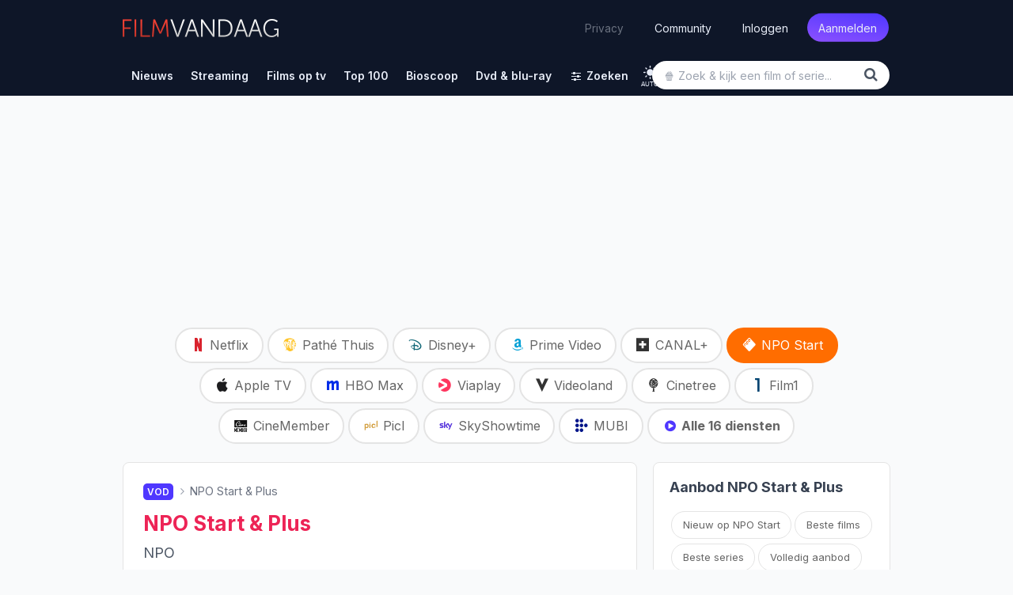

--- FILE ---
content_type: text/html; charset=UTF-8
request_url: https://www.filmvandaag.nl/video-on-demand/npo-start-plus
body_size: 22395
content:
<!doctype html>
<html lang="nl" class='enable-theme'>
<head>
    <meta charset="utf-8">
    <meta name="verify-v1" content="bc6i+QtuXcRxph8+b2RLoyfZPx3IX0PMe7nSB/VRFQ8=">
    <meta name="description" content="Bekijk alle informatie over de video-on-demand-dienst NPO Start &amp; Plus, compleet met toplijsten, het volledige aanbod en het nieuwe aanbod!">
    <meta name="keywords" content="film, films, series, serie, kerstfilms, kerst, kerstmis, trailer, recensie, recensies, review, filmrecensies, filmrecensie, movie, films op tv, film op tv, vandaag, vanavond, morgen, bioscoop, bioscoopagenda, filmagenda, filmladder, filmagenda, biosagenda, bioscoopoverzicht, overmorgen, tv, televisie, komedie, imdb, gids, tvgids, televisiegids, tv-gids, geregisseerd, vandaag tv, netflix">
    <meta name="robots" content="index, follow, max-image-preview:large">
    <meta name="geo.region" content="NL">
    <meta property="fb:admins" content="1144552639">
    <meta property="fb:pages" content="123690534313416">
    <meta property="fb:app_id" content="239201576146081">
    <meta name="author" content="FilmVandaag.nl">
    <meta name="theme-color" media="(prefers-color-scheme: light)" content="#151922">
    <meta name="theme-color" media="(prefers-color-scheme: dark)" content="#151922">
    <meta name="viewport" content="width=device-width, initial-scale=1.0">
    <meta property="og:image" content="https://static.filmvandaag.nl/featured/vod/npo-start-plus.jpg">
    <meta property="og:title" content="NPO Start &amp; Plus - FilmVandaag.nl">
    <meta property="og:description" content="Bekijk alle informatie over de video-on-demand-dienst NPO Start &amp; Plus, compleet met toplijsten, het volledige aanbod en het nieuwe aanbod!">
    <meta property="og:type" content="website">
    <meta property="og:url" content="https://www.filmvandaag.nl/video-on-demand/npo-start-plus">
    <title>NPO Start &amp; Plus - FilmVandaag.nl</title>
        <link rel="preload" href="https://cdn.filmvandaag.nl/includes/fonts/fontawesome-webfont.woff2?v=4.7.0" as="font" type="font/woff2" crossorigin>
    <link href="https://cdn.filmvandaag.nl/includes/css/style.min.css?v=2167862899" rel="stylesheet" type="text/css">
            <link rel="preconnect" href="https://cdn.filmvandaag.nl">
        <link rel="preconnect" href="https://static.filmvandaag.nl/">
    <link rel="shortcut icon" href="https://cdn.filmvandaag.nl/favicon.ico?v=2" type="image/x-icon">
    <link rel="alternate" type="application/rss+xml" href="https://www.filmvandaag.nl/feeds/rss/nieuws">
    <link rel="alternate" type="application/rss+xml" href="https://www.filmvandaag.nl/feeds/rss/nieuws?shorts=1">
    <link rel="apple-touch-icon-precomposed" href="https://cdn.filmvandaag.nl/images/apple-icon-144x144.png" sizes="144x144">
    <link rel="icon" href="https://cdn.filmvandaag.nl/images/logo_250.png" sizes="192x192">
    <link rel="canonical" href="https://www.filmvandaag.nl/video-on-demand/npo-start-plus" />
    <script src="https://cdn.filmvandaag.nl/includes/js/consent-stub.js?v=2048009530"></script>
        <link rel="preconnect" href="https://cdn-cookieyes.com">
        
            <script>
        window.iabConfig = {
            allowedVendors: [1,9,10,11,12,13,14,15,16,21,23,24,25,27,28,32,36,37,39,40,45,50,52,57,59,61,63,68,69,70,71,73,76,77,78,80,81,82,85,88,91,93,97,98,104,109,110,119,124,126,128,129,130,132,142,148,156,157,161,163,164,165,173,174,177,192,193,202,209,210,211,218,231,232,238,241,246,253,264,273,275,278,281,284,285,290,294,295,297,304,312,315,326,328,333,345,351,373,375,384,385,387,394,413,415,423,431,434,450,452,468,469,486,488,490,506,508,527,528,541,550,559,565,572,587,612,620,631,663,667,686,690,699,714,728,740,755,758,767,772,793,804,807,843,867,874,929,976,986,1002,1005,1010,1019,1020,1066,1067,1071,1126,1135,1142,1259,1271,1342,1386],
            allowedGoogleVendors: [7,11,12,15,22,35,48,61,62,80,89,122,126,153,154,161,162,165,178,184,195,196,209,221,229,230,271,274,314,316,326,336,340,348,350,359,363,398,414,432,438,440,442,445,449,479,492,494,528,550,575,576,780,827,933,987,991,1025,1028,1029,1033,1046,1047,1049,1051,1052,1097,1100,1126,1166,1171,1172,1199,1204,1236,1241,1248,1298,1301,1342,1409,1415,1423,1465,1468,1503,1509,1517,1520,1547,1560,1597,1652,1671,1674,1725,1733,1760,1765,1791,1799,1801,1834,1858,1872,1896,1905,1922,1942,1958,1987,2059,2068,2072,2074,2078,2079,2107,2121,2176,2179,2213,2219,2223,2224,2264,2290,2311,2320,2328,2331,2346,2382,2386,2387,2413,2416,2437,2441,2501,2555,2567,2568,2575,2649,2657,2663,2686,2691,2699,2702,2706,2709,2758,2776,2777,2778,2779,2810,2858,2868,2869,2878,2908,2920,2926,2928,2953,2963,3005,3014,3015,3023,3033,3044,3048,3100,3111,3115,3126,3197,3219,3234,3235,3253,3304,3309,3320,3322,3327,3731,5331,6931,8931,13731,15731,32731,33531,33931]        }
        </script>
        <script id="cookieyes" type="text/javascript" src="https://cdn-cookieyes.com/client_data/2a7f5ca5c344d2c3e6424c5ef3646fc1/script.js"></script>
    
    
        <script>
    function testAB() {
        return new Promise(function (resolve, reject) {
            var script = document.createElement('script');

            script.onload = function() {
                if (document.getElementById('ybVg4vsBhs')) {
                    resolve(false);
                } else {
                    resolve(true);
                }
            }

            script.onerror = function() {
                resolve(true);
            }

            script.src = 'https://cdn.filmvandaag.nl/includes/js/sailthru.js?v=2048009530';
            document.body.appendChild(script);
        });
    }
    </script>
    <script>window.enableThemeSelector = true;</script><script>var ad_template,width,ad_template_screen_size;function detectWidth(){return width=Math.max(document.documentElement.clientWidth,window.innerWidth||0)}!function(t,e){"object"==typeof exports&&"object"==typeof module?module.exports=e():"function"==typeof define&&define.amd?define([],e):"object"==typeof exports?exports.inView=e():t.inView=e()}(this,function(){return o=[function(t,e,n){"use strict";var n=n(2),n=(n=n)&&n.__esModule?n:{default:n};t.exports=n.default},function(t,e){t.exports=function(t){var e=typeof t;return null!=t&&("object"==e||"function"==e)}},function(t,e,n){"use strict";function o(t){return t&&t.__esModule?t:{default:t}}Object.defineProperty(e,"__esModule",{value:!0});var i=o(n(9)),r=o(n(3)),u=n(4);e.default=function(){var n,o,e,t;if("undefined"!=typeof window)return n={history:[]},o={offset:{},threshold:0,test:u.inViewport},e=(0,i.default)(function(){n.history.forEach(function(t){n[t].check()})},100),["scroll","resize","load"].forEach(function(t){return addEventListener(t,e)}),window.MutationObserver&&addEventListener("DOMContentLoaded",function(){new MutationObserver(e).observe(document.body,{attributes:!0,childList:!0,subtree:!0})}),(t=function(t){var e;if("string"==typeof t)return e=[].slice.call(document.querySelectorAll(t)),-1<n.history.indexOf(t)?n[t].elements=e:(n[t]=(0,r.default)(e,o),n.history.push(t)),n[t]}).offset=function(e){var n;return void 0!==e&&["top","right","bottom","left"].forEach((n=function(t){return"number"==typeof t})(e)?function(t){return o.offset[t]=e}:function(t){return n(e[t])?o.offset[t]=e[t]:null}),o.offset},t.threshold=function(t){return"number"==typeof t&&0<=t&&t<=1?o.threshold=t:o.threshold},t.test=function(t){return"function"==typeof t?o.test=t:o.test},t.is=function(t){return o.test(t,o)},t.offset(0),t}()},function(t,e){"use strict";Object.defineProperty(e,"__esModule",{value:!0});(function(t,e,n){e&&i(t.prototype,e),n&&i(t,n)})(o,[{key:"check",value:function(){var r=this;return this.elements.forEach(function(t){var e=r.options.test(t,r.options),n=r.current.indexOf(t),o=-1<n,i=!e&&o;e&&!o&&(r.current.push(t),r.emit("enter",t)),i&&(r.current.splice(n,1),r.emit("exit",t))}),this}},{key:"on",value:function(t,e){return this.handlers[t].push(e),this}},{key:"once",value:function(t,e){return this.singles[t].unshift(e),this}},{key:"emit",value:function(t,e){for(;this.singles[t].length;)this.singles[t].pop()(e);for(var n=this.handlers[t].length;-1<--n;)this.handlers[t][n](e);return this}}]);var n=o;function o(t,e){if(!(this instanceof o))throw new TypeError("Cannot call a class as a function");this.options=e,this.elements=t,this.current=[],this.handlers={enter:[],exit:[]},this.singles={enter:[],exit:[]}}function i(t,e){for(var n=0;n<e.length;n++){var o=e[n];o.enumerable=o.enumerable||!1,o.configurable=!0,"value"in o&&(o.writable=!0),Object.defineProperty(t,o.key,o)}}e.default=function(t,e){return new n(t,e)}},function(t,e){"use strict";Object.defineProperty(e,"__esModule",{value:!0}),e.inViewport=function(t,e){var n=(t=t.getBoundingClientRect()).top,o=t.right,i=t.bottom,r=t.left,u=t.width,t=t.height,r=window.innerWidth-r,n=window.innerHeight-n,u=e.threshold*u,t=e.threshold*t;return i>e.offset.top+t&&r>e.offset.right+u&&n>e.offset.bottom+t&&o>e.offset.left+u}},function(e,t){!function(t){t="object"==typeof t&&t&&t.Object===Object&&t;e.exports=t}.call(t,function(){return this}())},function(t,e,n){var n=n(5),o="object"==typeof self&&self&&self.Object===Object&&self,n=n||o||Function("return this")();t.exports=n},function(t,e,n){var g=n(1),y=n(8),b=n(10),x=Math.max,_=Math.min;t.exports=function(o,n,t){function i(t){var e=a,n=f;return a=f=void 0,p=t,l=o.apply(n,e)}function r(t){var e=t-h;return void 0===h||n<=e||e<0||v&&s<=t-p}function u(){var t,e=y();return r(e)?c(e):void(d=setTimeout(u,(t=n-((e=e)-h),v?_(t,s-(e-p)):t)))}function c(t){return d=void 0,w&&a?i(t):(a=f=void 0,l)}function e(){var t=y(),e=r(t);if(a=arguments,f=this,h=t,e){if(void 0===d)return p=t=h,d=setTimeout(u,n),m?i(t):l;if(v)return d=setTimeout(u,n),i(h)}return void 0===d&&(d=setTimeout(u,n)),l}var a,f,s,l,d,h,p=0,m=!1,v=!1,w=!0;if("function"!=typeof o)throw new TypeError("Expected a function");return n=b(n)||0,g(t)&&(m=!!t.leading,v="maxWait"in t,s=v?x(b(t.maxWait)||0,n):s,w="trailing"in t?!!t.trailing:w),e.cancel=function(){void 0!==d&&clearTimeout(d),a=h=f=d=void(p=0)},e.flush=function(){return void 0===d?l:c(y())},e}},function(t,e,n){var o=n(6);t.exports=function(){return o.Date.now()}},function(t,e,n){var r=n(7),u=n(1);t.exports=function(t,e,n){var o=!0,i=!0;if("function"!=typeof t)throw new TypeError("Expected a function");return u(n)&&(o="leading"in n?!!n.leading:o,i="trailing"in n?!!n.trailing:i),r(t,e,{leading:o,maxWait:e,trailing:i})}},function(t,e){t.exports=function(t){return t}}],i={},n.m=o,n.c=i,n.p="",n(0);function n(t){var e;return(i[t]||(e=i[t]={exports:{},id:t,loaded:!1},o[t].call(e.exports,e,e.exports,n),e.loaded=!0,e)).exports}var o,i}),width=detectWidth(),ad_template=995<=width?"desktop":768<=width?"tablet":"mobile",ad_template_screen_size=1620<=width?"desktop-extra-large":1366<=width?"desktop-large":ad_template,inView.offset(-750);let themeSelector=function(){const t="theme-preference";let n;n=localStorage.getItem(t)?localStorage.getItem(t):"auto";function e(){localStorage.setItem(t,n),o()}const o=function(){let e=n;"auto"===n&&(e=window.matchMedia("(prefers-color-scheme: dark)").matches?"dark":"light"),document.firstElementChild.setAttribute("data-theme",e),document.firstElementChild.setAttribute("data-theme-config",n),window.colorTheme=e,document.querySelectorAll(".theme-toggle").forEach(t=>{t.setAttribute("aria-label",e)})},i=(o(),window.onload=function(){o(),document.querySelectorAll(".theme-toggle").forEach(t=>{t.addEventListener("click",i)})},function(){"light"===n?n="dark":"dark"===n?n="auto":"auto"===n&&(n="light"),n,window.evnt("Click",{type:"Toggle Theme",theme:n,color_scheme:window.matchMedia&&window.matchMedia("(prefers-color-scheme: dark)").matches?"dark":"light"}),e()});window.matchMedia("(prefers-color-scheme: dark)").addEventListener("change",({})=>{"auto"===n&&e()})};window.enableThemeSelector&&themeSelector();</script>
            <!-- Google Tag Manager Production -->
            <script>
                (function(w, d, s, l, i) {
                    w[l] = w[l] || [];
                    w[l].push({
                        'gtm.start': new Date().getTime(),
                        event: 'gtm.js'
                    });
                    var f = d.getElementsByTagName(s)[0],
                        j = d.createElement(s),
                        dl = l != 'dataLayer' ? '&l=' + l : '';
                    j.async = true;
                    j.src =
                        'https://www.googletagmanager.com/gtm.js?id=' + i + dl;
                    f.parentNode.insertBefore(j, f);
                })(window, document, 'script', 'dataLayer', 'GTM-MPR73JB');
            </script>
            <!-- End Google Tag Manager -->
                
    <script>
    window.plausible = window.plausible || function() { (window.plausible.q = window.plausible.q || []).push(arguments) }
    </script>
        <script>
        const injectFrontendScript = function(path) {
            const script = document.createElement('script');
            
            script.id = path + '-frontend-content';
            
            // Set data attributes
            if (path === 'js') {
                script.defer = true;
                script.src = 'https://www.filmvandaag.nl/assets/frontend.js';
            }

            document.head.appendChild(script);
        }
        
        injectFrontendScript('js');
        window.plausible=window.plausible||function(){(plausible.q=plausible.q||[]).push(arguments)},plausible.init=plausible.init||function(i){plausible.o=i||{}};
        plausible.init({
            endpoint: 'https://www.filmvandaag.nl/assets/api/frontend',
            customProperties: {
                author: false,
                logged_in: false            }
        });
    </script>
        
    <script>    window.fv = window.fv || {};
    window.fv.cmd = [];

    window.fv.posthog = {
        cmd: [],
        config: {
            init: true,
            autocapture: false        }
    }

    function evnt(name, args) {
        // Add user_id to all events if available, preserving existing args
        if (window.fv && window.fv.userId) {
            if (!args) {
                args = {user_id: window.fv.userId};
            } else if (!args.user_id) {
                args = Object.assign({}, args, {user_id: window.fv.userId});
            }
        }
        
        if (typeof posthog !== 'undefined') {
            posthog.capture(name, args);
        } else {
            window.fv.posthog.cmd.push(function() {
                posthog.capture(name, args);
            });
        }

        //plausible(name, {props: args});

            }

    function sendEvent(args, type) {
        type = (typeof type !== 'undefined') ? type : 'ua';
        var event = {
            event: 'gaTriggerEvent',
            gaEventCategory: args.category || null,
            gaEventAction: args.action || null,
            gaEventLabel: args.label || null,
            gaEventValue: args.value == undefined ? null : args.value,
            gaEventNonInteraction: args.nonInteraction == undefined ? true : args.nonInteraction,
            transport: args.transport || null
        };
        //window.dataLayer.push(event);
                return true;
    }

    </script>    <script>
        window.fv.debug = false;
        window.fv.prebid = {
            refresh: true,
            debug: false,
            showheroesBid: 0        };
    </script>
    <script>!function(){"use strict";function e(e){this.debugMode=window.fv.prebid.debug||!1,this.debugMode&&this.log("Debug mode enabled!","notification"),this.deviceType=window.ad_template,this.screenSize=window.ad_template_screen_size,this.initialized=!1,this.actSlotsInterval={},this.lazyAdUnits=[],this.startTime=Date.now(),this.log("User screen size: "+this.screenSize,"notification")}e.prototype.initPrebid=function(){this.log("Initialize Prebid...","notification");var i,a,e,d,r,t=this;function n(e,d){a[i]._Q.push([e,d])}t.FAILSAFE_TIMEOUT=3e3,t.PREBID_TIMEOUT=1500,window.pbjs=window.pbjs||{},window.pbjs.que=window.pbjs.que||[],window.pbjs.que.push(function(){window.pbjs.setConfig({consentManagement:{gdpr:{cmpApi:"iab",timeout:1e4,defaultGdprScope:!0}}})}),i="apstag",a=window,r=document,e="script",a[i]||(a[i]={init:function(){n("i",arguments)},fetchBids:function(){n("f",arguments)},setDisplayBids:function(){},targetingKeys:function(){return[]},_Q:[]},(d=r.createElement(e)).async=!0,d.src="//c.amazon-adsystem.com/aax2/apstag.js",(r=r.getElementsByTagName(e)[0]).parentNode.insertBefore(d,r)),apstag.init({pubID:"d02f0482-a50f-427c-ac01-9856371f1f6b",adServer:"googletag",schain:{complete:1,ver:"1.0",nodes:[{asi:"refinery89.com",sid:"00449",hp:1,name:"Filmvandaag.nl"}]}});try{var s=t.getAdUnits();pbjs.que.push(function(){pbjs.addAdUnits(s),pbjs.setConfig({priceGranularity:{buckets:[{precision:2,max:3,increment:.01},{max:8,increment:.05},{max:20,increment:.1},{max:25,increment:.25}]}}),pbjs.aliasBidder("appnexus","webo2"),pbjs.aliasBidder("criteo","criteo2"),pbjs.aliasBidder("appnexus","appnexus2"),pbjs.aliasBidder("rubicon","rubicon2"),pbjs.setConfig({currency:{adServerCurrency:"EUR",conversionRateFile:"https://currency.prebid.org/latest.json"}}),pbjs.setBidderConfig({bidders:["appnexus2","rubicon2","smartadserver","criteo2","triplelift","seedtag","pubmatic","smartadserver","invibes","gumgum"],config:{schain:{validation:"strict",config:{ver:"1.0",complete:1,nodes:[{asi:"refinery89.com",sid:"00449",hp:1}]}}}}),pbjs.bidderSettings={standard:{},webo2:{bidCpmAdjustment:function(e,d){return t.log("Webo2: "+e,"notification"),e}},seedtag:{bidCpmAdjustment:function(e,d){return t.log("Seedtag: "+e,"notification"),e}},appnexus2:{bidCpmAdjustment:function(e,d){return t.log("AppNexus2: "+e,"notification"),e}},rubicon2:{bidCpmAdjustment:function(e,d){return t.log("Rubicon2: "+e,"notification"),e}},adform:{bidCpmAdjustment:function(e,d){return t.log("Adform: "+e,"notification"),e}},pubmatic:{bidCpmAdjustment:function(e,d){return t.log("Pubmatic: "+e,"notification"),e}},criteo:{bidCpmAdjustment:function(e,d){return t.log("Criteo: "+e,"notification"),e}},teads:{bidCpmAdjustment:function(e,d){return t.log("Teads: "+e,"notification"),e}},criteo2:{bidCpmAdjustment:function(e,d){return t.log("Criteo2: "+e,"notification"),e}},improvedigital:{bidCpmAdjustment:function(e,d){return t.log("Improve Digital: "+e,"notification"),.75*e}},triplelift:{bidCpmAdjustment:function(e,d){return t.log("Triplelift: "+e,"notification"),e}},smartadserver:{bidCpmAdjustment:function(e,d){return t.log("SmartAdserver: "+e,"notification"),e}},invibes:{bidCpmAdjustment:function(e,d){return t.log("Invibes: "+e,"notification"),e}},gumgum:{bidCpmAdjustment:function(e,d){return t.log("Gumgum: "+e,"notification"),e}}},t.executeParallelAuctionAlongsidePrebid()}),setTimeout(function(){t.initAdServer(!0)},t.FAILSAFE_TIMEOUT)}catch(e){t.log(e,"error")}},e.prototype.initAdServer=function(){pbjs.initAdserverSet||(window.prebid.log("Initialize DFP...","notification"),this.log("Delta = "+(Date.now()-this.startTime)+"ms"),pbjs.initAdserverSet=!0,googletag.cmd.push(function(){googletag.pubads().refresh()}),window.prebid.initialized=!0)},e.prototype.refreshAd=function(e,d,i){var a=e.getSlotElementId();this.executeParallelAuctionAlongsidePrebid(e,a,i)},e.prototype.refreshAds=function(){function a(e){void 0===r.actSlotsInterval[e]&&(r.actSlotsInterval[e]=setInterval(function(){0!=m[e][1]&&0!=m[e][2]&&Date.now()-m[e][1]+m[e][0]>t&&(e in window.gptAdSlots?setTimeout(function(){Date.now()-m[e][1]+m[e][0]>t&&1==m[e][2]&&p(window.gptAdSlots[e])},n):m[e]=[0,0,0])},d))}var r=this,t=(r.log("Ad refresh enabled...","notification"),26e3),n=4e3,d=2e3,i=(r.deviceType,window.top||window.parent||window),s=function(){try{return!(!i.document||!i.document.hasFocus())&&i.document.hasFocus()}catch(e){}return!1},o=function(){try{var e,d;return i.document&&(e="undefined",typeof i.document.mozHidden!=e?d="mozHidden":typeof i.document.msHidden!=e?d="msHidden":typeof i.document.webkitHidden!=e?d="webkitHidden":"hidden"!=typeof i.document.hidden&&(d="hidden")),!(!i.document||void 0===i.document[d]||i.document[d])}catch(e){r.log(e,"error")}return!1},p=function(e){try{var d,i,a=e.getSlotElementId();a?(d=s(),i=o(),d&&i?(r.refreshAd(e),m[a]=[0,0,0],r.log("Refresh initiated: "+a,"success")):m[a][0]=0):r.log("Slot not found: "+e)}catch(e){r.log(e,"error")}};try{for(var m=[],e=googletag.pubads().getSlots(),b=0;b<e.length;b++)m[e[b].getSlotElementId()]=[0,0,0];Object.keys(m).forEach(function(e){a(e)}),googletag.pubads().addEventListener("slotVisibilityChanged",function(e){var d,i=e.slot.getSlotElementId();m[i]=m[i]||[0,0,0],a(i),r.log("slotVisibilityChanged: "+i+" ("+e.inViewPercentage+"% visible)","notification"),e.inViewPercentage<30?m[i][2]=0:(m[i][2]=1,d=Date.now(),0==m[i][1]?m[i][1]=d:m[i][0]=d-m[i][1],m[i][0]>t&&(0!=n?setTimeout(function(){m[i][0]>t&&1==m[i][2]&&p(e.slot)},n):p(e.slot)))})}catch(e){r.log(e,"error")}},e.prototype.getAdUnits=function(){var e=this,d=[];if("desktop"==e.deviceType?(d.push({code:"div-gpt-ad-billboard",mediaTypes:{banner:{sizes:[[970,250],[728,90],[300,250]]}},bids:[{bidder:"criteo",params:{zoneId:1398696,publisherSubId:"filmvandaag.nl"}},{bidder:"criteo",params:{zoneId:1398695,publisherSubId:"filmvandaag.nl"}},{bidder:"criteo2",params:{networkId:8579,publisherSubId:"Filmvandaag.nl"}},{bidder:"appnexus2",params:{placementId:"26555580"}},{bidder:"rubicon2",params:{accountId:"14940",siteId:"300476",zoneId:"1510258"}},{bidder:"adform",params:{mid:"1515977"}},{bidder:"improvedigital",params:{placementId:"23319567",publisherId:261}},{bidder:"triplelift",params:{inventoryCode:"Refinery89_RON_Desktop_970x250"}},{bidder:"pubmatic",params:{adSlot:"3454182",publisherId:"158018"}},{bidder:"smartadserver",params:{domain:"https://prg.smartadserver.com/",formatId:"73940",pageId:"1636979",siteId:"524289"}}]}),d.push({code:"div-gpt-ad-rectangle-sidebar-1",mediaTypes:{banner:{sizes:[[300,600],[300,250],[160,600],[120,600]]}},bids:[{bidder:"criteo",params:{zoneId:1398689,publisherSubId:"filmvandaag.nl"}},{bidder:"criteo",params:{zoneId:1398690,publisherSubId:"filmvandaag.nl"}},{bidder:"criteo2",params:{networkId:8579,publisherSubId:"Filmvandaag.nl"}},{bidder:"webo2",params:{placementId:26439903}},{bidder:"appnexus2",params:{placementId:"26555575"}},{bidder:"rubicon2",params:{accountId:"14940",siteId:"300476",zoneId:"1510254"}},{bidder:"adform",params:{mid:"1515969"}},{bidder:"triplelift",params:{inventoryCode:"Refinery89_RON_Desktop_300x600_ATF"}},{bidder:"pubmatic",params:{adSlot:"3454178",publisherId:"158018"}},{bidder:"smartadserver",params:{domain:"https://prg.smartadserver.com/",formatId:"73025",pageId:"1636979",siteId:"524289"}}]}),d.push({code:"div-gpt-ad-rectangle-sidebar-2",mediaTypes:{banner:{sizes:[[300,600],[300,250],[160,600],[120,600]]}},bids:[{bidder:"criteo",params:{zoneId:1398690,publisherSubId:"filmvandaag.nl"}},{bidder:"criteo",params:{zoneId:1398689,publisherSubId:"filmvandaag.nl"}},{bidder:"criteo2",params:{networkId:8579,publisherSubId:"Filmvandaag.nl"}},{bidder:"webo2",params:{placementId:26439903}},{bidder:"appnexus2",params:{placementId:"26555576"}},{bidder:"rubicon2",params:{accountId:"14940",siteId:"300476",zoneId:"1510254"}},{bidder:"adform",params:{mid:"1515970"}},{bidder:"triplelift",params:{inventoryCode:"Refinery89_RON_Desktop_300x600_BTF"}},{bidder:"pubmatic",params:{adSlot:"3454179",publisherId:"158018"}},{bidder:"smartadserver",params:{domain:"https://prg.smartadserver.com/",formatId:"73026",pageId:"1636979",siteId:"524289"}}]}),"desktop-extra-large"==e.screenSize?d.push({code:"div-gpt-ad-skys-left",mediaTypes:{banner:{sizes:[[300,600],[160,600],[120,600]]}},bids:[{bidder:"criteo",params:{zoneId:1398689,publisherSubId:"filmvandaag.nl"}},{bidder:"criteo",params:{zoneId:1398688,publisherSubId:"filmvandaag.nl"}},{bidder:"criteo",params:{zoneId:1398687,publisherSubId:"filmvandaag.nl"}},{bidder:"criteo2",params:{networkId:8579,publisherSubId:"Filmvandaag.nl"}},{bidder:"webo2",params:{placementId:26439903}},{bidder:"appnexus2",params:{placementId:"26555575"}},{bidder:"rubicon2",params:{accountId:"14940",siteId:"300476",zoneId:"1510254"}},{bidder:"adform",params:{mid:"1515969"}},{bidder:"triplelift",params:{inventoryCode:"Refinery89_RON_Desktop_300x600_ATF"}},{bidder:"pubmatic",params:{adSlot:"3454178",publisherId:"158018"}},{bidder:"smartadserver",params:{domain:"https://prg.smartadserver.com/",formatId:"73025",pageId:"1636979",siteId:"524289"}}]}):"desktop-large"==e.screenSize?d.push({code:"div-gpt-ad-skys-left",mediaTypes:{banner:{sizes:[[160,600],[120,600]]}},bids:[{bidder:"criteo",params:{zoneId:1398688,publisherSubId:"filmvandaag.nl"}},{bidder:"criteo",params:{zoneId:1398687,publisherSubId:"filmvandaag.nl"}},{bidder:"criteo2",params:{networkId:8579,publisherSubId:"Filmvandaag.nl"}},{bidder:"appnexus2",params:{placementId:"26555569"}},{bidder:"rubicon2",params:{accountId:"14940",siteId:"300476",zoneId:"1510254"}},{bidder:"adform",params:{mid:"1515979"}},{bidder:"triplelift",params:{inventoryCode:"Refinery89_RON_Desktop_160x600"}},{bidder:"pubmatic",params:{adSlot:"3454178",publisherId:"158018"}},{bidder:"smartadserver",params:{domain:"https://prg.smartadserver.com/",formatId:"73025",pageId:"1636979",siteId:"524289"}}]}):d.push({code:"div-gpt-ad-skys-left",mediaTypes:{banner:{sizes:[120,600]}},bids:[{bidder:"criteo",params:{zoneId:1398687,publisherSubId:"filmvandaag.nl"}},{bidder:"criteo2",params:{networkId:8579,publisherSubId:"Filmvandaag.nl"}},{bidder:"appnexus2",params:{placementId:"26555569"}},{bidder:"rubicon2",params:{accountId:"14940",siteId:"300476",zoneId:"1510254"}},{bidder:"adform",params:{mid:"1515979"}},{bidder:"triplelift",params:{inventoryCode:"Refinery89_RON_Desktop_160x600"}},{bidder:"pubmatic",params:{adSlot:"3454178",publisherId:"158018"}},{bidder:"smartadserver",params:{domain:"https://prg.smartadserver.com/",formatId:"73025",pageId:"1636979",siteId:"524289"}}]})):"tablet"==e.deviceType?d.push({code:"div-gpt-ad-leaderboard-tablet",mediaTypes:{banner:{sizes:[[728,90],[468,60]]}},bids:[{bidder:"criteo",params:{zoneId:1398695,publisherSubId:"filmvandaag.nl"}},{bidder:"criteo",params:{zoneId:1398694,publisherSubId:"filmvandaag.nl"}},{bidder:"criteo2",params:{networkId:8579,publisherSubId:"Filmvandaag.nl"}},{bidder:"appnexus2",params:{placementId:"26555578"}},{bidder:"rubicon2",params:{accountId:"14940",siteId:"300476",zoneId:"1510258"}},{bidder:"triplelift",params:{inventoryCode:"Refinery89_RON_Desktop_728x90"}},{bidder:"pubmatic",params:{adSlot:"3454180",publisherId:"158018"}},{bidder:"smartadserver",params:{domain:"https://prg.smartadserver.com/",formatId:"73942",pageId:"1636979",siteId:"524289"}}]}):"mobile"==e.deviceType&&(d.push({code:"div-gpt-ad-rectangle-mobile-top",mediaTypes:{banner:{sizes:[[336,280],[320,250],[300,50],[300,100],[300,250],[320,50],[320,100],[320,240]]}},bids:[{bidder:"criteo",params:{zoneId:1398693,publisherSubId:"filmvandaag.nl"}},{bidder:"criteo",params:{zoneId:1398692,publisherSubId:"filmvandaag.nl"}},{bidder:"criteo",params:{zoneId:1398690,publisherSubId:"filmvandaag.nl"}},{bidder:"criteo2",params:{networkId:8579,publisherSubId:"Filmvandaag.nl"}},{bidder:"webo2",params:{placementId:26439904}},{bidder:"appnexus2",params:{placementId:"26555588"}},{bidder:"rubicon2",params:{accountId:"14940",siteId:"300476",zoneId:"1510250"}},{bidder:"adform",params:{mid:"1515985"}},{bidder:"improvedigital",params:{placementId:"23319569",publisherId:261}},{bidder:"triplelift",params:{inventoryCode:"Refinery89_RON_Mobile-300x250-Top"}},{bidder:"pubmatic",params:{adSlot:"3454188",publisherId:"158018"}},{bidder:"smartadserver",params:{domain:"https://prg.smartadserver.com/",formatId:"73028",pageId:"1636979",siteId:"524289"}}]}),d.push({code:"div-gpt-ad-inpage-small",mediaTypes:{banner:{sizes:[[300,50],[300,100],[320,50],[320,100]]}},bids:[{bidder:"criteo",params:{zoneId:1398692,publisherSubId:"filmvandaag.nl"}},{bidder:"criteo",params:{zoneId:1398691,publisherSubId:"filmvandaag.nl"}},{bidder:"criteo2",params:{networkId:8579,publisherSubId:"Filmvandaag.nl"}},{bidder:"adform",params:{mid:"1515981"}},{bidder:"appnexus2",params:{placementId:"26555588"}},{bidder:"rubicon2",params:{accountId:"14940",siteId:"300476",zoneId:"1510254"}},{bidder:"improvedigital",params:{placementId:"23319571",publisherId:261}},{bidder:"triplelift",params:{inventoryCode:"Refinery89_RON_Mobile-320x100-Infinite"}},{bidder:"pubmatic",params:{adSlot:"4661242",publisherId:"158018"}},{bidder:"smartadserver",params:{domain:"https://prg.smartadserver.com/",formatId:"73031",pageId:"1636979",siteId:"524289"}}]})),"tablet"==e.deviceType||"desktop"==e.deviceType)for(var i=1;i<=7;i++)e.lazyAdUnits["inpage-"+i]=[{code:"div-gpt-ad-inpage-"+i,mediaTypes:{banner:{sizes:[[336,280],[300,250],[320,240]]},video:{playerSize:[640,360],context:"outstream",mimes:["video/mp4"],protocols:[1,2,3,4,5,6,7,8],playbackmethod:[2],skip:0,minduration:3,maxduration:120,linearity:1,api:[1,2],renderer:{url:"https://acdn.adnxs.com/video/outstream/ANOutstreamVideo.js",render:function(e){e.renderer.push(()=>{ANOutstreamVideo.renderAd({targetId:e.adUnitCode,adResponse:e})})},backupOnly:!0}}},bids:[{bidder:"criteo",params:{zoneId:1398693,publisherSubId:"filmvandaag.nl"}},{bidder:"criteo",params:{zoneId:1398690,publisherSubId:"filmvandaag.nl"}},{bidder:"criteo2",params:{networkId:8579,publisherSubId:"Filmvandaag.nl"}},{bidder:"webo2",params:{placementId:26439904}},{bidder:"appnexus2",params:{placementId:"26555582"}},{bidder:"rubicon2",params:{accountId:"14940",siteId:"300476",zoneId:"1510254"}},{bidder:"adform",params:{mid:"1515986"}},{bidder:"teads",params:{placementId:"119126",pageId:"109547"}},{bidder:"improvedigital",params:{placementId:"23319568",publisherId:261}},{bidder:"triplelift",params:{inventoryCode:"Refinery89_RON_Desktop_300x250_BTF"}},{bidder:"pubmatic",params:{adSlot:"4661241",publisherId:"158018"}},{bidder:"smartadserver",params:{domain:"https://prg.smartadserver.com/",formatId:"73029",pageId:"1636979",siteId:"524289"}},{bidder:"appnexus2",params:{placementId:27747817,video:{skippable:!0,playback_method:["auto_play_sound_off"]}}},{bidder:"invibes",params:{placementId:"invibes_filmvandaag",customEndpoint:"https://bid4.videostep.com/Bid/VideoAdContent"}}]}];else if("mobile"==e.deviceType){e.lazyAdUnits.bottom=[{code:"div-gpt-ad-rectangle-mobile-bottom",mediaTypes:{banner:{sizes:[[336,280],[320,250],[300,50],[300,100],[300,250],[320,50],[320,100],[320,240]]}},bids:[{bidder:"criteo",params:{zoneId:1398693,publisherSubId:"filmvandaag.nl"}},{bidder:"criteo",params:{zoneId:1398690,publisherSubId:"filmvandaag.nl"}},{bidder:"criteo",params:{zoneId:1398692,publisherSubId:"filmvandaag.nl"}},{bidder:"criteo2",params:{networkId:8579,publisherSubId:"Filmvandaag.nl"}},{bidder:"appnexus2",params:{placementId:"26555586"}},{bidder:"rubicon2",params:{accountId:"14940",siteId:"300476",zoneId:"1510254"}},{bidder:"adform",params:{mid:"1515968"}},{bidder:"triplelift",params:{inventoryCode:"Refinery89_RON_Mobile-300x250-Low"}},{bidder:"pubmatic",params:{adSlot:"3454186",publisherId:"158018"}},{bidder:"smartadserver",params:{domain:"https://prg.smartadserver.com/",formatId:"73031",pageId:"1636979",siteId:"524289"}}]}];for(i=1;i<=7;i++){var a=[[336,280],[320,250],[300,600],[300,50],[300,100],[300,250],[320,50],[320,100],[16,9],[320,240],[320,400]];1===i&&a.push([320,500],[320,480]),e.lazyAdUnits["inpage-"+i]=[{code:"div-gpt-ad-inpage-"+i+"-mob",mediaTypes:{banner:{sizes:a},video:{playerSize:[640,360],context:"outstream",mimes:["video/mp4"],protocols:[1,2,3,4,5,6,7,8],playbackmethod:[2],skip:0,minduration:3,maxduration:120,linearity:1,api:[1,2],renderer:{url:"https://acdn.adnxs.com/video/outstream/ANOutstreamVideo.js",render:function(e){e.renderer.push(()=>{ANOutstreamVideo.renderAd({targetId:e.adUnitCode,adResponse:e})})},backupOnly:!0}}},bids:[{bidder:"criteo",params:{zoneId:1398693,publisherSubId:"filmvandaag.nl"}},{bidder:"criteo",params:{zoneId:1398690,publisherSubId:"filmvandaag.nl"}},{bidder:"criteo",params:{zoneId:1398692,publisherSubId:"filmvandaag.nl"}},{bidder:"criteo2",params:{networkId:8579,publisherSubId:"Filmvandaag.nl"}},{bidder:"appnexus2",params:{placementId:"34906711"}},{bidder:"rubicon2",params:{accountId:"14940",siteId:"300476",zoneId:"1510254"}},{bidder:"adform",params:{mid:"1515967"}},{bidder:"teads",params:{placementId:"119125",pageId:"109546"}},{bidder:"improvedigital",params:{placementId:"23319570",publisherId:261}},{bidder:"triplelift",params:{inventoryCode:"Refinery89_RON_Mobile-300x250-Mid"}},{bidder:"seedtag",params:{adUnitId:"26630000",placement:"inArticle",publisherId:"7669-1209-01"}},{bidder:"pubmatic",params:{adSlot:"3454187",publisherId:"158018"}},{bidder:"smartadserver",params:{domain:"https://prg.smartadserver.com/",formatId:"73029",pageId:"1636979",siteId:"524289"}},{bidder:"appnexus2",params:{placementId:27747817,video:{skippable:!0,playback_method:["auto_play_sound_off"]}}},{bidder:"invibes",params:{placementId:"invibes_filmvandaag",customEndpoint:"https://bid4.videostep.com/Bid/VideoAdContent"}},{bidder:"gumgum",params:{zone:"330zqbjv",slot:1223262}}]}]}}return"tablet"==e.deviceType&&(e.lazyAdUnits.bottom=[{code:"div-gpt-ad-leaderboard-tablet-bottom",mediaTypes:{banner:{sizes:[[728,90],[468,60]]}},bids:[{bidder:"criteo",params:{zoneId:1398695,publisherSubId:"filmvandaag.nl"}},{bidder:"criteo",params:{zoneId:1398694,publisherSubId:"filmvandaag.nl"}},{bidder:"criteo2",params:{networkId:8579,publisherSubId:"Filmvandaag.nl"}},{bidder:"appnexus2",params:{placementId:"26555579"}},{bidder:"rubicon2",params:{accountId:"14940",siteId:"300476",zoneId:"1510254"}},{bidder:"triplelift",params:{inventoryCode:"Refinery89_RON_Desktop-728x90-BTF"}},{bidder:"pubmatic",params:{adSlot:"3454181",publisherId:"158018"}},{bidder:"smartadserver",params:{domain:"https://prg.smartadserver.com/",formatId:"73941",pageId:"1636979",siteId:"524289"}}]}]),d},e.prototype.getAPSAdUnits=function(e){for(var d=[],i=0;i<e.length;i++)void 0!==e[i].mediaTypes&&d.push({slotID:e[i].code,sizes:e[i].mediaTypes.banner.sizes});return d},e.prototype.displayAd=function(a,r,e,t,d){var i,n=this,t=void 0!==t?t:"",d=void 0!==d&&d;return e?inView("#preload-ad-"+a).once("enter",function(i){(i.offsetWidth||i.offsetHeight||i.getClientRects().length||d)&&!function e(){var d;n.initialized?(-1!==a.indexOf("inpage-")&&window.fv.loggedIn&&window.fv.showAds&&((d=document.createElement("a")).className="label-filter tiny accent cta",d.innerHTML="Advertenties uitschakelen",d.href="/instellingen/donatie?ref=ad_button",d.onclick=function(){plausible("Click",{props:{element:"Doneer",user_id:window.fv.userId||null}})},i.insertBefore(d,i.children[0])),(d=document.createElement("div")).id=r,d.className="is-ad "+t,i.appendChild(d),googletag.cmd.push(function(){var e=window.gptLazyAdSlots[r];window.gptAdSlots[r]=googletag.defineSlot(e[0],e[1],e[2]).addService(googletag.pubads()).setTargeting("ad-unit",r),void 0!==n.lazyAdUnits[a]&&pbjs.que.push(function(){pbjs.addAdUnits(n.lazyAdUnits[a])}),window.prebid.refreshAd(window.gptAdSlots[r],!0,a)})):setTimeout(e,1e3)}()}):(e=document.getElementById("preload-ad-"+a),(i=document.createElement("div")).id=r,i.className="is-ad",e.appendChild(i)),!0},e.prototype.executeParallelAuctionAlongsidePrebid=function(d,a,e){var i,r,t=this,n={adserverRequestSent:!1,aps:!1,prebid:!1,isRefresh:!(!d||!a)};function s(){n.aps&&n.prebid&&(t.log("Both APS and Prebid have returned bids for "+e+", initiate ad request...","notification"),o())}function o(e){!0!==n.adserverRequestSent&&(n.adserverRequestSent=!0,(e=void 0===e?!1:e)&&t.log("Failsafe timeout...","warning"),n.isRefresh?googletag.pubads().refresh([d]):t.initAdServer())}n.isRefresh||t.log("Send initial bid requests to APS and Prebid...","notification"),void 0!==e&&void 0===t.lazyAdUnits[e]?(t.log("Ad unit not in auction, so proceed: "+a,"warning"),n.aps=!0,n.prebid=!0,s()):(n.aps&&!n.isRefresh||(r=t.getAPSAdUnits(t.getAdUnits()),void 0!==e&&(i=!!t.lazyAdUnits[e]&&t.lazyAdUnits[e][0],r=t.getAPSAdUnits([i])),n.isRefresh&&void 0===e||!r?n.aps=!0:apstag.fetchBids({slots:r},function(e){googletag.cmd.push(function(){n.aps=!0,n.isRefresh?(apstag.setDisplayBids([a]),t.log("Received APS bids for: "+a,"success")):(apstag.setDisplayBids(),t.log("APS bid request completed...","notification")),s()})})),n.prebid&&!n.isRefresh||window.pbjs.que.push(function(){window.pbjs.requestBids({timeout:t.PREBID_TIMEOUT,adUnitCodes:a?[a]:[],bidsBackHandler:function(e,d,i){googletag.cmd.push(function(){n.prebid=!0,n.isRefresh?(pbjs.setTargetingForGPTAsync([a]),t.log("Received Prebid bids for: "+a,"success")):(pbjs.setTargetingForGPTAsync&&pbjs.setTargetingForGPTAsync(),t.log("Prebid bid request completed...","notification")),t.debugMode,s()})}})})),n.isRefresh||window.setTimeout(function(){o(!0)},t.FAILSAFE_TIMEOUT)},e.prototype.log=function(e,d){this.debugMode&&console.log("%c[FVPrebid]%c "+e,"background:"+("error"==d?"#e8003a":"warning"==d?"#f5935a":"notification"==d?"#679cea":"#34be8b")+";color:#fff;","")},window.FVPrebid=e}(),window.prebid=new FVPrebid;</script>    <script>
        window.fv.waTest = false;
        
        window.gptAdSlots = [];
        window.gptLazyAdSlots = [];
        window.initAds = function() {
            googletag.cmd.push(function() {
                                    googletag.pubads().disableInitialLoad();
                    googletag.pubads().enableSingleRequest();
                    googletag.pubads().collapseEmptyDivs();

                    // SH
                    // gptAdSlots['div-gpt-ad-outpage-video'] = googletag.defineSlot('/7103628/outpage_video', [
                    //     [1,1]
                    // ], 'div-gpt-ad-outpage-video').addService(googletag.pubads());

                    if (ad_template == 'desktop') {
                        gptAdSlots['div-gpt-ad-billboard'] = googletag.defineSlot('/7103628/filmvandaag_desktop_header', [
                            [728, 90],
                            [970, 250]
                        ], 'div-gpt-ad-billboard').addService(googletag.pubads());
                        gptAdSlots['div-gpt-ad-rectangle-sidebar-1'] = googletag.defineSlot('/7103628/filmvandaag_desktop_side_right_1', [
                            [300, 600],
                            [300, 250],
                            [160, 600],
                            [120, 600]
                        ], 'div-gpt-ad-rectangle-sidebar-1').addService(googletag.pubads());
                        gptAdSlots['div-gpt-ad-rectangle-sidebar-2'] = googletag.defineSlot('/7103628/filmvandaag_desktop_side_right_2', [
                            [300, 600],
                            [300, 250],
                            [160, 600],
                            [120, 600]
                        ], 'div-gpt-ad-rectangle-sidebar-2').addService(googletag.pubads());

                        if (ad_template_screen_size == 'desktop-extra-large') {
                            gptAdSlots['div-gpt-ad-skys-left'] = googletag.defineSlot('/7103628/filmvandaag_desktop_side_left_big', [
                                [300, 600],
                                [160, 600],
                                [120, 600]
                            ], 'div-gpt-ad-skys-left').addService(googletag.pubads());
                        } else if (ad_template_screen_size == 'desktop-large') {
                            gptAdSlots['div-gpt-ad-skys-left'] = googletag.defineSlot('/7103628/filmvandaag_desktop_side_left', [
                                [160, 600],
                                [120, 600]
                            ], 'div-gpt-ad-skys-left').addService(googletag.pubads());
                        } else {
                            gptAdSlots['div-gpt-ad-skys-left'] = googletag.defineSlot('/7103628/filmvandaag_desktop_side_left_small', [120, 600], 'div-gpt-ad-skys-left').addService(googletag.pubads());
                        }

                        for (var i = 1; i <= 7; i++) {
                            gptLazyAdSlots['div-gpt-ad-inpage-' + i] = ['/7103628/filmvandaag_desktop_inpage', [
                                [336, 280],
                                [300, 250],
                                [320, 240],
                                [580, 400],
                                'fluid'
                            ], 'div-gpt-ad-inpage-' + i];
                        }

                        gptAdSlots['div-gpt-ad-desktop-sticky'] = googletag.defineSlot('/7103628/filmvandaag_desktop_sticky', [
                            [1, 1]
                        ], 'div-gpt-ad-desktop-sticky').addService(googletag.pubads());
                    } else if (ad_template_screen_size == 'tablet') {
                        gptAdSlots['div-gpt-ad-leaderboard-tablet'] = googletag.defineSlot('/7103628/filmvandaag_tablet_header', [
                            [728, 90],
                            [468, 60]
                        ], 'div-gpt-ad-leaderboard-tablet').addService(googletag.pubads());
                        gptLazyAdSlots['div-gpt-ad-leaderboard-tablet-bottom'] = ['/7103628/filmvandaag_tablet_footer', [
                            [728, 90],
                            [468, 60]
                        ], 'div-gpt-ad-leaderboard-tablet-bottom'];

                        for (var i = 1; i <= 7; i++) {
                            gptLazyAdSlots['div-gpt-ad-inpage-' + i] = ['/7103628/filmvandaag_desktop_inpage', [
                                [336, 280],
                                [300, 250],
                                [320, 240],
                                [580, 400],
                                'fluid'
                            ], 'div-gpt-ad-inpage-' + i];
                        }
                    } else if (ad_template_screen_size == 'mobile') {
                        gptAdSlots['div-gpt-ad-rectangle-mobile-top'] = googletag.defineSlot('/7103628/filmvandaag_mobile_header', [
                            [336, 280],
                            [320, 250],
                            [300, 250],
                            [320, 100],
                            [300, 100],
                            [320, 50],
                            [300, 50],
                            [320, 240],
                            'fluid'
                        ], 'div-gpt-ad-rectangle-mobile-top').addService(googletag.pubads());
                        gptLazyAdSlots['div-gpt-ad-rectangle-mobile-bottom'] = ['/7103628/filmvandaag_mobile_footer', [
                            [336, 280],
                            [320, 250],
                            [300, 250],
                            [320, 100],
                            [300, 100],
                            [320, 50],
                            [300, 50],
                            [320, 240],
                            'fluid'
                        ], 'div-gpt-ad-rectangle-mobile-bottom'];

                        // Small
                        gptAdSlots['div-gpt-ad-inpage-small'] = googletag.defineSlot('/7103628/filmvandaag_mobile_inpage_small', [
                            [300, 50],
                            [300, 100],
                            [320, 50],
                            [320, 100]
                        ], 'div-gpt-ad-inpage-small').addService(googletag.pubads());

                        for (var i = 1; i <= 7; i++) {
                            gptLazyAdSlots['div-gpt-ad-inpage-' + i + '-mob'] = ['/7103628/filmvandaag_mobile_inpage', [
                                [336, 280],
                                [320, 250],
                                [300, 250],
                                [320, 100],
                                [300, 100],
                                [320, 50],
                                [300, 50],
                                [320, 240],
                                [300, 600],
                                'fluid'
                            ], 'div-gpt-ad-inpage-' + i + '-mob'];
                        }

                        gptLazyAdSlots['div-gpt-ad-mobile-sticky'] = ['/7103628/filmvandaag_mobile_sticky', [
                            [1, 1],
                            [320, 100],
                            [320, 50],
                            [300, 50],
                            [300, 100]
                        ], 'div-gpt-ad-mobile-sticky'];
                    }

                    // Refresh script
                    
                        function adRefresh() {
                            if (typeof googletag.pubads !== 'undefined') {
                                window.prebid.refreshAds();
                            } else {
                                // sendEvent({
                                //     category: "Prebid",
                                //     action: "success",
                                //     label: "googletag.pubads() not yet loaded"
                                // });
                                setTimeout(adRefresh, 250);
                            }
                        }
                        adRefresh();
                                                    
                googletag.pubads().setTargeting('slug', '/video-on-demand/npo-start-plus');
                googletag.pubads().setTargeting('last-slug-part', 'npo-start-plus');
                googletag.pubads().setTargeting('logged-in', 'false');

                                                                
                
                googletag.pubads().setTargeting('screenSize', ad_template_screen_size);

                //googletag.pubads().enableSingleRequest();
                googletag.enableServices();
            });
        };
        initAds();
    </script>

    
    </head>

<body class="">
    <noscript><iframe src="https://www.googletagmanager.com/ns.html?id=GTM-MPR73JB"
            height="0" width="0" style="display:none;visibility:hidden"></iframe></noscript>
<div id="header" class="no-print">
    <a href="#container" class="skip-link tag tag--secondary">Ga naar inhoud</a>
    <div id="header-container">
        <div id="header-top">
            <button class='theme-toggle hide-desktop' title='Wissel tussen licht en donker' aria-label='auto' aria-live='polite'>
    <svg class="sun-and-moon" aria-hidden="true" width="24" height="24" viewBox="0 0 24 24">
        <circle class="sun" cx="12" cy="12" r="6" mask="url(#moon-mask-1)" fill="currentColor" />
        <g class="sun-beams" stroke="currentColor">
            <line x1="12" y1="1" x2="12" y2="3" />
            <line x1="12" y1="21" x2="12" y2="23" />
            <line x1="4.22" y1="4.22" x2="5.64" y2="5.64" />
            <line x1="18.36" y1="18.36" x2="19.78" y2="19.78" />
            <line x1="1" y1="12" x2="3" y2="12" />
            <line x1="21" y1="12" x2="23" y2="12" />
            <line x1="4.22" y1="19.78" x2="5.64" y2="18.36" />
            <line x1="18.36" y1="5.64" x2="19.78" y2="4.22" />
        </g>
        <mask class="moon" id="moon-mask-1">
        <rect x="0" y="0" width="100%" height="100%" fill="white" />
        <circle cx="24" cy="10" r="6" fill="black" />
        </mask>
    </svg><span class="auto" aria-hidden="true">auto</span></button><a href='#' class='badge dark hide-desktop not-logged-in' aria-label='Notificaties' data-initial="<i class='fa fa-bell fa-fw' aria-hidden='true'></i>" data-notification='1'><i class='fa fa-bell fa-fw' aria-hidden='true'></i></a>            <button class="nav__toggle hide-desktop" aria-expanded="false" aria-controls="nav-menu" aria-label="Menu">
                <span class="nav__hamburger"></span>
            </button>
            <div id="header-logo">
                                <a href="https://www.filmvandaag.nl"><img src="https://cdn.filmvandaag.nl/images/header-logo-2022.png" alt="FilmVandaag.nl"></a>
            </div>

            
            <div id="header-login" class="hide-mobile hide-tablet">
                                    <ul class='login'>
                        <li><a class="label-filter small transparent privacy-link" href="/privacy">Privacy</a></li>
                        <li><a class="label-filter small transparent" href="/gebruiker">Community</a></li>
                        <li><a class="label-filter small transparent" href="/inloggen">Inloggen</a></li>
                        <li><a href="/aanmelden?ref=header" class="label-filter small purple gradient">Aanmelden</a></li>
                    </ul>
                            </div>
        </div>
        <div id="header-sub">
            <div class="logo"><a href="/"><img src="https://cdn.filmvandaag.nl/images/logo_100.png" alt="FilmVandaag.nl"></a></div>
            <nav id="header-menu" class="nav" aria-label="Hoofdnavigatie">
                <ul id="nav-menu" class="nav__menu"><li class='nav__item nav__item--auth-buttons hide-desktop'><div class='nav__auth-buttons'><a href='/inloggen' class='tag tag--large tag--outline tag--secondary'>Inloggen</a><a href='/aanmelden?ref=navigation' class='tag tag--large tag--secondary'>Aanmelden</a></div></li><li class='nav__item hide-desktop'><a href='/gebruiker'><i class='fvi fvi-users fa-fw'></i> <span>Community</span></a></li><li class='nav__item nav__item--has-submenu'><a href='#' aria-expanded="false" aria-haspopup="menu"><span>Nieuws</span></a><ul class="nav__submenu"><li class='nav__item'><a href='/nieuws'>Laatste nieuws</a></li><li class='nav__item'><a href='/nieuws/populair'>Meest gelezen</a></li><li class='nav__item'><a href='/nieuws/recensies'>Recensies</a></li><li class='nav__item'><a href='/nieuws/algemeen'>Algemeen</a></li><li class='nav__item'><a href='/nieuws/films'>Films</a></li><li class='nav__item'><a href='/nieuws/series'>Series</a></li><li class='nav__item'><a href='/nieuws/bioscoop'>Bioscoop</a></li><li class='nav__item'><a href='/nieuws/videos'>Video's</a></li><li class='nav__item nav__item--has-submenu'><a href='#' aria-expanded="false" aria-haspopup="menu">Video on demand</a><ul class="nav__submenu"><li class='nav__item'><a href='/nieuws/video-on-demand'>Video on demand</a></li><li class='nav__item'><a href='/nieuws/netflix'>Netflix</a></li><li class='nav__item'><a href='/nieuws/netflix-tips'>Netflix-tips</a></li><li class='nav__item'><a href='/nieuws/amazon-prime-video'>Amazon Prime Video</a></li><li class='nav__item'><a href='/nieuws/videoland'>Videoland</a></li><li class='nav__item'><a href='/nieuws/pathe-thuis'>Pathé Thuis</a></li><li class='nav__item'><a href='/nieuws/disney-plus'>Disney+</a></li><li class='nav__item'><a href='/nieuws/hbo-max'>HBO Max</a></li><li class='nav__item'><a href='/nieuws/viaplay'>Viaplay</a></li><li class='nav__item'><a href='/nieuws/apple-tv'>Apple TV</a></li><li class='nav__item'><a href='/nieuws/skyshowtime'>SkyShowtime</a></li></ul></li><li class='nav__item'><a href='/nieuws/televisie'>Televisie</a></li><li class='nav__item'><a href='/nieuws/celebrities'>Celebrities</a></li><li class='nav__item'><a href='/redactie'>Redactie</a></li></ul></li><li class='nav__item nav__item--has-submenu'><a href='#' aria-expanded="false" aria-haspopup="menu" data-track-label="Streaming"><span>Streaming</span><span class='nav__preview preview-icons hide-desktop'><i class='fvi fvi-netflix fvi-fw text-vod-netflix'></i> <i class='fvi fvi-pathe fvi-fw text-vod-pathe'></i> <i class='fvi fvi-disney-plus fvi-fw text-vod-disney'></i> <i class='fvi fvi-amazon fa-fw text-vod-amazon'></i><span class='preview-icons__count'>+12</span></span></a><ul class="nav__submenu"><li class='nav__item nav__item--has-submenu'><a href='#' aria-expanded="false" aria-haspopup="menu"><i class='fvi fvi-netflix fvi-fw text-vod-netflix'></i> Netflix</a><ul class="nav__submenu"><li class='nav__item'><a href='/video-on-demand/netflix/nieuw-op-netflix'>Nieuw op Netflix</a></li><li class='nav__item'><a href='/video-on-demand/netflix/01-2026'>Vanaf deze maand</a></li><li class='nav__item'><a href='/video-on-demand/netflix/top-100'>Beste films</a></li><li class='nav__item'><a href='/video-on-demand/netflix/beste-series'>Beste series</a></li><li class='nav__item'><a href='/video-on-demand/netflix/binnenkort-op-netflix'>Binnenkort</a></li><li class='nav__item'><a href='/video-on-demand/netflix/populair'>Trending</a></li><li class='nav__item'><a href='https://www.filmvandaag.nl/nieuws/29202-netflix-verwijdert-binnenkort-warrior-en-40-andere-films-series'>Laatste kans</a></li><li class='nav__item'><a href='/video-on-demand/netflix'>Over Netflix</a></li></ul></li><li class='nav__item nav__item--has-submenu'><a href='#' aria-expanded="false" aria-haspopup="menu"><i class='fvi fvi-pathe fvi-fw text-vod-pathe'></i> Pathé Thuis</a><ul class="nav__submenu"><li class='nav__item'><a href='/video-on-demand/pathe-thuis/nieuw-op-pathe-thuis'>Nieuw op Pathé Thuis</a></li><li class='nav__item'><a href='/video-on-demand/pathe-thuis/01-2026'>Vanaf deze maand</a></li><li class='nav__item'><a href='/video-on-demand/pathe-thuis/beste-films'>Beste films</a></li><li class='nav__item'><a href='/video-on-demand/pathe-thuis/binnenkort-op-pathe-thuis'>Binnenkort</a></li><li class='nav__item'><a href='/video-on-demand/pathe-thuis/populair'>Trending</a></li><li class='nav__item'><a href='/video-on-demand/pathe-thuis'>Over Pathé Thuis</a></li></ul></li><li class='nav__item nav__item--has-submenu'><a href='#' aria-expanded="false" aria-haspopup="menu"><i class='fvi fvi-disney-plus fvi-fw text-vod-disney'></i> Disney+</a><ul class="nav__submenu"><li class='nav__item'><a href='/video-on-demand/disney-plus/nieuw-op-disney-plus'>Nieuw op Disney+</a></li><li class='nav__item'><a href='/video-on-demand/disney-plus/01-2026'>Vanaf deze maand</a></li><li class='nav__item'><a href='/video-on-demand/disney-plus/beste-films'>Beste films</a></li><li class='nav__item'><a href='/video-on-demand/disney-plus/beste-series'>Beste series</a></li><li class='nav__item'><a href='/video-on-demand/disney-plus/binnenkort-op-disney-plus'>Binnenkort</a></li><li class='nav__item'><a href='/video-on-demand/disney-plus/populair'>Trending</a></li><li class='nav__item'><a href='/video-on-demand/disney-plus'>Over Disney+</a></li></ul></li><li class='nav__item nav__item--has-submenu'><a href='#' aria-expanded="false" aria-haspopup="menu"><i class='fvi fvi-amazon fa-fw text-vod-amazon'></i> Amazon Prime Video</a><ul class="nav__submenu"><li class='nav__item'><a href='/video-on-demand/amazon-prime-video/nieuw-op-amazon-prime-video'>Nieuw op Prime Video</a></li><li class='nav__item'><a href='/video-on-demand/amazon-prime-video/01-2026'>Vanaf deze maand</a></li><li class='nav__item'><a href='/video-on-demand/amazon-prime-video/beste-films'>Beste films</a></li><li class='nav__item'><a href='/video-on-demand/amazon-prime-video/beste-series'>Beste series</a></li><li class='nav__item'><a href='/video-on-demand/amazon-prime-video/binnenkort-op-amazon-prime-video'>Binnenkort</a></li><li class='nav__item'><a href='/video-on-demand/amazon-prime-video/populair'>Trending</a></li><li class='nav__item'><a href='/video-on-demand/amazon-prime-video'>Over Prime Video</a></li></ul></li><li class='nav__item nav__item--has-submenu'><a href='#' aria-expanded="false" aria-haspopup="menu"><i class='fvi fvi-canalplus fa-fw text-vod-canalplus'></i> CANAL+</a><ul class="nav__submenu"><li class='nav__item'><a href='/video-on-demand/canal-plus/nieuw-op-canal-plus'>Nieuw op CANAL+</a></li><li class='nav__item'><a href='/video-on-demand/canal-plus/01-2026'>Vanaf deze maand</a></li><li class='nav__item'><a href='/video-on-demand/canal-plus/beste-films'>Beste films</a></li><li class='nav__item'><a href='/video-on-demand/canal-plus/beste-series'>Beste series</a></li><li class='nav__item'><a href='/video-on-demand/canal-plus/binnenkort-op-canal-plus'>Binnenkort</a></li><li class='nav__item'><a href='/video-on-demand/canal-plus/populair'>Trending</a></li><li class='nav__item'><a href='/video-on-demand/canal-plus'>Over CANAL+</a></li></ul></li><li class='nav__item nav__item--has-submenu'><a href='#' aria-expanded="false" aria-haspopup="menu"><i class='fvi fvi-npo fvi-fw text-vod-npo'></i> NPO Start &amp; Plus</a><ul class="nav__submenu"><li class='nav__item'><a href='/video-on-demand/npo-start-plus/nieuw-op-npo-start-plus'>Nieuw op NPO Start</a></li><li class='nav__item'><a href='/video-on-demand/npo-start-plus/01-2026'>Vanaf deze maand</a></li><li class='nav__item'><a href='/video-on-demand/npo-start-plus/beste-films'>Beste films</a></li><li class='nav__item'><a href='/video-on-demand/npo-start-plus/beste-series'>Beste series</a></li><li class='nav__item'><a href='/video-on-demand/npo-start-plus/binnenkort-op-npo-start-plus'>Binnenkort</a></li><li class='nav__item'><a href='/video-on-demand/npo-start-plus/populair'>Trending</a></li><li class='nav__item'><a href='/video-on-demand/npo-start-plus'>Over NPO Start</a></li></ul></li><li class='nav__item nav__item--has-submenu'><a href='#' aria-expanded="false" aria-haspopup="menu"><i class='fvi fvi-apple fa-fw text-vod-apple'></i> Apple TV</a><ul class="nav__submenu"><li class='nav__item'><a href='/video-on-demand/apple-tv/nieuw-op-apple-tv'>Nieuw op Apple TV</a></li><li class='nav__item'><a href='/video-on-demand/apple-tv/01-2026'>Vanaf deze maand</a></li><li class='nav__item'><a href='/video-on-demand/apple-tv/beste-films'>Beste films</a></li><li class='nav__item'><a href='/video-on-demand/apple-tv/beste-series'>Beste series</a></li><li class='nav__item'><a href='/video-on-demand/apple-tv/binnenkort-op-apple-tv'>Binnenkort</a></li><li class='nav__item'><a href='/video-on-demand/apple-tv/populair'>Trending</a></li><li class='nav__item'><a href='/video-on-demand/apple-tv'>Over Apple TV</a></li></ul></li><li class='nav__item nav__item--has-submenu'><a href='#' aria-expanded="false" aria-haspopup="menu"><i class='fvi fvi-hbomax fvi-fw text-vod-hbomax'></i> HBO Max</a><ul class="nav__submenu"><li class='nav__item'><a href='/video-on-demand/hbo-max/nieuw-op-hbo-max'>Nieuw op HBO Max</a></li><li class='nav__item'><a href='/video-on-demand/hbo-max/01-2026'>Vanaf deze maand</a></li><li class='nav__item'><a href='/video-on-demand/hbo-max/beste-films'>Beste films</a></li><li class='nav__item'><a href='/video-on-demand/hbo-max/beste-series'>Beste series</a></li><li class='nav__item'><a href='/video-on-demand/hbo-max/binnenkort-op-hbo-max'>Binnenkort</a></li><li class='nav__item'><a href='/video-on-demand/hbo-max/populair'>Trending</a></li><li class='nav__item'><a href='/video-on-demand/hbo-max'>Over HBO Max</a></li></ul></li><li class='nav__item nav__item--has-submenu'><a href='#' aria-expanded="false" aria-haspopup="menu"><i class='fvi fvi-viaplay fa-fw text-vod-viaplay'></i> Viaplay</a><ul class="nav__submenu"><li class='nav__item'><a href='/video-on-demand/viaplay/nieuw-op-viaplay'>Nieuw op Viaplay</a></li><li class='nav__item'><a href='/video-on-demand/viaplay/01-2026'>Vanaf deze maand</a></li><li class='nav__item'><a href='/video-on-demand/viaplay/beste-films'>Beste films</a></li><li class='nav__item'><a href='/video-on-demand/viaplay/beste-series'>Beste series</a></li><li class='nav__item'><a href='/video-on-demand/viaplay/populair'>Trending</a></li><li class='nav__item'><a href='/video-on-demand/viaplay'>Over Viaplay</a></li></ul></li><li class='nav__item nav__item--has-submenu'><a href='#' aria-expanded="false" aria-haspopup="menu"><i class='fvi fvi-videoland fvi-fw text-vod-videoland'></i> Videoland</a><ul class="nav__submenu"><li class='nav__item'><a href='/video-on-demand/videoland/nieuw-op-videoland'>Nieuw op Videoland</a></li><li class='nav__item'><a href='/video-on-demand/videoland/01-2026'>Vanaf deze maand</a></li><li class='nav__item'><a href='/video-on-demand/videoland/beste-films'>Beste films</a></li><li class='nav__item'><a href='/video-on-demand/videoland/beste-series'>Beste series</a></li><li class='nav__item'><a href='/video-on-demand/videoland/binnenkort-op-videoland'>Binnenkort</a></li><li class='nav__item'><a href='/video-on-demand/videoland/populair'>Trending</a></li><li class='nav__item'><a href='/video-on-demand/videoland'>Over Videoland</a></li></ul></li><li class='nav__item nav__item--has-submenu'><a href='#' aria-expanded="false" aria-haspopup="menu"><i class='fvi fvi-cinetree fvi-fw text-vod-cinetree'></i> Cinetree</a><ul class="nav__submenu"><li class='nav__item'><a href='/video-on-demand/cinetree/nieuw-op-cinetree'>Nieuw op Cinetree</a></li><li class='nav__item'><a href='/video-on-demand/cinetree/01-2026'>Vanaf deze maand</a></li><li class='nav__item'><a href='/video-on-demand/cinetree/beste-films'>Beste films</a></li><li class='nav__item'><a href='/video-on-demand/cinetree/binnenkort-op-cinetree'>Binnenkort</a></li><li class='nav__item'><a href='/video-on-demand/cinetree/populair'>Trending</a></li><li class='nav__item'><a href='/video-on-demand/cinetree'>Over Cinetree</a></li></ul></li><li class='nav__item nav__item--has-submenu'><a href='#' aria-expanded="false" aria-haspopup="menu"><i class='fvi fvi-film1 fvi-fw text-vod-film1'></i> Film1</a><ul class="nav__submenu"><li class='nav__item'><a href='/video-on-demand/film1/nieuw-op-film1'>Nieuw op Film1</a></li><li class='nav__item'><a href='/video-on-demand/film1/01-2026'>Vanaf deze maand</a></li><li class='nav__item'><a href='/video-on-demand/film1/beste-films'>Beste films</a></li><li class='nav__item'><a href='/video-on-demand/film1/binnenkort-op-film1'>Binnenkort</a></li><li class='nav__item'><a href='/video-on-demand/film1'>Over Film1</a></li></ul></li><li class='nav__item nav__item--has-submenu'><a href='#' aria-expanded="false" aria-haspopup="menu"><i class='fvi fvi-cinemember fvi-fw text-vod-cinemember'></i> CineMember</a><ul class="nav__submenu"><li class='nav__item'><a href='/video-on-demand/cinemember/nieuw-op-cinemember'>Nieuw op CineMember</a></li><li class='nav__item'><a href='/video-on-demand/cinemember/01-2026'>Vanaf deze maand</a></li><li class='nav__item'><a href='/video-on-demand/cinemember/beste-films'>Beste films</a></li><li class='nav__item'><a href='/video-on-demand/cinemember'>Over CineMember</a></li></ul></li><li class='nav__item nav__item--has-submenu'><a href='#' aria-expanded="false" aria-haspopup="menu"><i class='fvi fvi-picl fvi-fw text-vod-picl'></i> Picl</a><ul class="nav__submenu"><li class='nav__item'><a href='/video-on-demand/picl/nieuw-op-picl'>Nieuw op Picl</a></li><li class='nav__item'><a href='/video-on-demand/picl/beste-films'>Beste films</a></li><li class='nav__item'><a href='/video-on-demand/picl/binnenkort-op-picl'>Binnenkort</a></li><li class='nav__item'><a href='/video-on-demand/picl'>Over Picl</a></li></ul></li><li class='nav__item nav__item--has-submenu'><a href='#' aria-expanded="false" aria-haspopup="menu"><i class='fvi fvi-skyshowtime fa-fw text-vod-skyshowtime'></i> SkyShowtime</a><ul class="nav__submenu"><li class='nav__item'><a href='/video-on-demand/skyshowtime/nieuw-op-skyshowtime'>Nieuw op SkyShowtime</a></li><li class='nav__item'><a href='/video-on-demand/skyshowtime/01-2026'>Vanaf deze maand</a></li><li class='nav__item'><a href='/video-on-demand/skyshowtime/beste-films'>Beste films</a></li><li class='nav__item'><a href='/video-on-demand/skyshowtime/beste-series'>Beste series</a></li><li class='nav__item'><a href='/video-on-demand/skyshowtime/populair'>Trending</a></li><li class='nav__item'><a href='/video-on-demand/skyshowtime'>Over SkyShowtime</a></li></ul></li><li class='nav__item nav__item--has-submenu'><a href='#' aria-expanded="false" aria-haspopup="menu"><i class='fvi fvi-mubi fvi-fw text-vod-mubi'></i> MUBI</a><ul class="nav__submenu"><li class='nav__item'><a href='/video-on-demand/mubi/nieuw-op-mubi'>Nieuw op MUBI</a></li><li class='nav__item'><a href='/video-on-demand/mubi/beste-films'>Beste films</a></li><li class='nav__item'><a href='/video-on-demand/mubi/binnenkort-op-mubi'>Binnenkort</a></li><li class='nav__item'><a href='/video-on-demand/mubi'>Over MUBI</a></li></ul></li><li class='nav__item'><a href='/video-on-demand/alle-diensten'><i class='fa fa-th fa-fw'></i> Alle streamingdiensten</a></li></ul></li><li class='nav__item nav__item--has-submenu'><a href='#' aria-expanded="false" aria-haspopup="menu"><span>Films op tv</span></a><ul class="nav__submenu"><li class='nav__item'><a href='/filmsoptv/19-01-2026' class="nav__link--past">Maandag</a></li><li class='nav__item'><a href='/filmsoptv/gisteren'>Gisteren (dinsdag)</a></li><li class='nav__item'><a href='/filmsoptv'><strong>Films op tv</strong> (vandaag)</a></li><li class='nav__item'><a href='/filmsoptv/22-01-2026'>Morgen (donderdag)</a></li><li class='nav__item'><a href='/filmsoptv/23-01-2026'>Vrijdag</a></li><li class='nav__item'><a href='/filmsoptv/24-01-2026'>Zaterdag</a></li><li class='nav__item'><a href='/filmsoptv/25-01-2026'>Zondag</a></li><li class='nav__item'><a href='/filmtips/04-2026'>Filmtips deze week</a></li></ul></li><li class='nav__item nav__item--has-submenu'><a href='#' aria-expanded="false" aria-haspopup="menu"><span>Top 100</span></a><ul class="nav__submenu"><li class='nav__item'><a href='/films/top-100'>Beste films</a></li><li class='nav__item'><a href='/films/top-100?jaar=2026'>Beste films 2026</a></li><li class='nav__item'><a href='/films/top-100?jaar=2025'>Beste films 2025</a></li><li class='nav__item'><a href='/series/top-100'>Beste series</a></li><li class='nav__item'><a href='/series/top-100?jaar=2026'>Beste series 2026</a></li><li class='nav__item'><a href='/series/top-100?jaar=2025'>Beste series 2025</a></li><li class='nav__item'><a href='/films/populair'>Trending films</a></li><li class='nav__item'><a href='/series/populair'>Trending series</a></li><li class='nav__item'><a href='/gebruiker/top'>Topgebruikers</a></li></ul></li><li class='nav__item nav__item--has-submenu'><a href='#' aria-expanded="false" aria-haspopup="menu"><span>Bioscoop</span></a><ul class="nav__submenu"><li class='nav__item'><a href='/filmladder'>Bioscoopagenda</a></li><li class='nav__item'><a href='/bioscoop'>Nu in de bioscoop</a></li><li class='nav__item'><a href='/bioscoop/top-20/dezeweek'>Bioscoop top 20</a></li><li class='nav__item'><a href='/nieuwefilms'>Binnenkort te zien</a></li><li class='nav__item'><a href='/bioscoop/dezeweek'>Nieuw deze week</a></li><li class='nav__item'><a href='/bioscoop/dezemaand'>Nieuw deze maand</a></li><li class='nav__item'><a href='/bioscoop/2026'>Alle films 2026</a></li><li class='nav__item'><a href='/bioscoop/2025'>Alle films 2025</a></li><li class='nav__item'><a href='/nieuws/recensies'>Recensies</a></li></ul></li><li class='nav__item nav__item--has-submenu'><a href='#' aria-expanded="false" aria-haspopup="menu"><span>Dvd &amp; blu-ray</span></a><ul class="nav__submenu"><li class='nav__item'><a href='/dvd-releases'>Nieuw op dvd en blu-ray</a></li><li class='nav__item'><a href='/dvd-releases/dezeweek'>Nieuw deze week</a></li><li class='nav__item'><a href='/dvd-releases/dezemaand'>Nieuw deze maand</a></li></ul></li><li class='nav__item nav__item--search hide-desktop'><a href='/zoek' class="tag tag--large tag--outline tag--secondary tag--full-width"><i class='fa fa-search fa-fw'></i> <span>Zoek in alle films &amp; series</span></a></li><li class='nav__item nav__item--privacy hide-desktop'><a href='/privacy'><i class='fa fa-shield fa-fw'></i> <span>Privacy</span></a></li><li class='nav__item hide-mobile hide-tablet'><a href='/zoek' aria-label="Zoeken en filteren"><span><i class="fa fa-sliders fa-fw" aria-hidden="true"></i> Zoeken</span></a></li><li class='nav__item nav__item--theme-toggle hide-mobile hide-tablet'><button class='theme-toggle ' title='Wissel tussen licht en donker' aria-label='auto' aria-live='polite'>
    <svg class="sun-and-moon" aria-hidden="true" width="24" height="24" viewBox="0 0 24 24">
        <circle class="sun" cx="12" cy="12" r="6" mask="url(#moon-mask-2)" fill="currentColor" />
        <g class="sun-beams" stroke="currentColor">
            <line x1="12" y1="1" x2="12" y2="3" />
            <line x1="12" y1="21" x2="12" y2="23" />
            <line x1="4.22" y1="4.22" x2="5.64" y2="5.64" />
            <line x1="18.36" y1="18.36" x2="19.78" y2="19.78" />
            <line x1="1" y1="12" x2="3" y2="12" />
            <line x1="21" y1="12" x2="23" y2="12" />
            <line x1="4.22" y1="19.78" x2="5.64" y2="18.36" />
            <line x1="18.36" y1="5.64" x2="19.78" y2="4.22" />
        </g>
        <mask class="moon" id="moon-mask-2">
        <rect x="0" y="0" width="100%" height="100%" fill="white" />
        <circle cx="24" cy="10" r="6" fill="black" />
        </mask>
    </svg><span class="auto" aria-hidden="true">auto</span></button></li></ul>            </nav>
            <div class="nav__backdrop" id="nav-backdrop"></div>
            <!-- ZOEKEN -->
            <div id="header-zoek">
                <form method="get" action="/zoek" id="qform">
                    <input type="text" placeholder="🍿 Zoek &amp; kijk een film of serie..." name="q" id="qcomplete" autocomplete="off" autocapitalize="off" spellcheck="false" accesskey="s">
                    <button class="remove"><i class="fa fa-times"></i></button>
                    <button type="submit" class="glass" aria-label="Zoek">
                        <span class="icon-loader" style="display:none;"></span><i class="fa fa-search"></i>
                    </button>
                                    </form>
                <div class="results"></div>
            </div>
        </div>
    </div>
</div>    <div id="container">
        
        <div id="content-wrapper" class="pop-up-container">

                                    <div id='preload-ad-billboard' class='is-preload-ad'><script>if (ad_template == 'mobile') { window.prebid.displayAd('billboard', 'div-gpt-ad-rectangle-mobile-top', false, 'in-list', false); } else if (ad_template == 'tablet') { window.prebid.displayAd('billboard', 'div-gpt-ad-leaderboard-tablet', false, 'in-list', false); } else if (ad_template == 'desktop') { window.prebid.displayAd('billboard', 'div-gpt-ad-billboard', false, 'in-list', false); }</script></div>                    <div id="sticky-ad">
                        <div id="ad-skyscraper">
                            <div id='preload-ad-skys_left' class='is-preload-ad'><script>if (ad_template == 'desktop') { window.prebid.displayAd('skys_left', 'div-gpt-ad-skys-left', false, 'in-list', false); }</script></div>                        </div>
                    </div>
                
                <div class='homepage content top is-super'><div class='mobile-overflow-scroll no-gradient'><ul class='body link-list'><li id='vod-tab-netflix'><a href='/video-on-demand/netflix' class='label-filter white large thick'><i class='fvi fvi-netflix fvi-fw text-vod-netflix'></i> Netflix</a></li><li id='vod-tab-pathe-thuis'><a href='/video-on-demand/pathe-thuis' class='label-filter white large thick'><i class='fvi fvi-pathe fvi-fw text-vod-pathe'></i> Pathé Thuis</a></li><li id='vod-tab-disney-plus'><a href='/video-on-demand/disney-plus' class='label-filter white large thick'><i class='fvi fvi-disney-plus fvi-fw text-vod-disney'></i> Disney+</a></li><li id='vod-tab-amazon-prime-video'><a href='/video-on-demand/amazon-prime-video' class='label-filter white large thick'><i class='fvi fvi-amazon fa-fw text-vod-amazon'></i> Prime Video</a></li><li id='vod-tab-canal-plus'><a href='/video-on-demand/canal-plus' class='label-filter white large thick'><i class='fvi fvi-canalplus fa-fw text-vod-canalplus'></i> CANAL+</a></li><li id='vod-tab-npo-start-plus'><a href='/video-on-demand/npo-start-plus' class='label-filter vod-npo large thick'><i class='fvi fvi-npo fvi-fw '></i> NPO Start</a></li><li id='vod-tab-apple-tv'><a href='/video-on-demand/apple-tv' class='label-filter white large thick'><i class='fvi fvi-apple fa-fw text-vod-apple'></i> Apple TV</a></li><li id='vod-tab-hbo-max'><a href='/video-on-demand/hbo-max' class='label-filter white large thick'><i class='fvi fvi-hbomax fvi-fw text-vod-hbomax'></i> HBO Max</a></li><li id='vod-tab-viaplay'><a href='/video-on-demand/viaplay' class='label-filter white large thick'><i class='fvi fvi-viaplay fa-fw text-vod-viaplay'></i> Viaplay</a></li><li id='vod-tab-videoland'><a href='/video-on-demand/videoland' class='label-filter white large thick'><i class='fvi fvi-videoland fvi-fw text-vod-videoland'></i> Videoland</a></li><li id='vod-tab-cinetree'><a href='/video-on-demand/cinetree' class='label-filter white large thick'><i class='fvi fvi-cinetree fvi-fw text-vod-cinetree'></i> Cinetree</a></li><li id='vod-tab-film1'><a href='/video-on-demand/film1' class='label-filter white large thick'><i class='fvi fvi-film1 fvi-fw text-vod-film1'></i> Film1</a></li><li id='vod-tab-cinemember'><a href='/video-on-demand/cinemember' class='label-filter white large thick'><i class='fvi fvi-cinemember fvi-fw text-vod-cinemember'></i> CineMember</a></li><li id='vod-tab-picl'><a href='/video-on-demand/picl' class='label-filter white large thick'><i class='fvi fvi-picl fvi-fw text-vod-picl'></i> Picl</a></li><li id='vod-tab-skyshowtime'><a href='/video-on-demand/skyshowtime' class='label-filter white large thick'><i class='fvi fvi-skyshowtime fa-fw text-vod-skyshowtime'></i> SkyShowtime</a></li><li id='vod-tab-mubi'><a href='/video-on-demand/mubi' class='label-filter white large thick'><i class='fvi fvi-mubi fvi-fw text-vod-mubi'></i> MUBI</a></li><li id='vod-tab-alle-diensten'><a href='/video-on-demand/alle-diensten' class='label-filter white text-strong large thick'><i class='fa fa-play-circle fa-fw text-vod-all'></i> Alle 16 diensten</a></li><li class='hide-desktop'><a href='/zoek' class='label-filter accent large thick'><i class='fa fa-fw fa-sliders'></i> Zoek en filter</a></li></ul></div></div>
                
                <div class="width-610">
                                        <div id="content" class="content pop-up-container ">
                        <div id='breadcrumbs' class=''><ul class='body' itemscope itemtype='http://schema.org/BreadcrumbList'><li class='' itemprop='itemListElement' itemscope itemtype='http://schema.org/ListItem'><a class='item' itemscope itemtype='http://schema.org/WebPage' itemprop='item' itemid='https://www.filmvandaag.nl/video-on-demand' href='https://www.filmvandaag.nl/video-on-demand'><span itemprop='name'>VOD</span></a><meta itemprop='position' content='1'></li><li class='active' itemprop='itemListElement' itemscope itemtype='http://schema.org/ListItem'><span itemscope itemtype='http://schema.org/WebPage' itemprop='item' itemid='https://www.filmvandaag.nl/video-on-demand/npo-start-plus'><span itemprop='name'>NPO Start &amp; Plus</span></span><meta itemprop='position' content='2'></li></ul></div><h1>NPO Start &amp; Plus</h1><h2 class='subtitel'>NPO</h2><hr><p><span class='drop-cap'><i class='fvi fvi-npo fvi-fw text-vod-npo'></i></span><strong>Bekijk hier onze overzichten om te ontdekken welke films en series op NPO Start &amp; Plus je niet mag missen!</strong></p><div class='some-margin-top'><h3 class='text-center'>Compleet aanbod</h3><ul class='link-list text-center some-margin-top'><li><a href='/video-on-demand/npo-start-plus/volledig-aanbod' class='label-filter white small'><i class='fa fa-fw fa-search'></i> Volledig aanbod</a></li><li><a href='/video-on-demand/npo-start-plus/nieuw-op-npo-start-plus' class='label-filter white small'>Nieuw op NPO Start</a></li><li><a href='/video-on-demand/npo-start-plus/binnenkort-op-npo-start-plus' class='label-filter white small'>Binnenkort</a></li><li><a href='/video-on-demand/npo-start-plus/01-2026' class='label-filter white small'>Vanaf deze maand</a></li><li><a href='/video-on-demand/npo-start-plus/populair' class='label-filter white small'><i class='fvi fvi-fw fvi-trending'></i> Populaire films &amp; series</a></li></ul><h3 class='text-center'>Films<span class='text-normal'> op NPO Start &amp; Plus</span></h3><ul class='link-list text-center some-margin-top'><li><a href='/video-on-demand/npo-start-plus/volledig-aanbod?categorie=films' class='label-filter white small'><i class='fa fa-fw fa-search'></i> Alle films</a></li><li><a href='/video-on-demand/npo-start-plus/beste-films' class='label-filter white small'>Beste films</a></li><li><a href='/video-on-demand/npo-start-plus/nieuwe-films' class='label-filter white small'>Nieuwe films</a></li></ul><h3 class='text-center'>Series<span class='text-normal'> op NPO Start &amp; Plus</span></h3><ul class='link-list text-center some-margin-top'><li><a href='/video-on-demand/npo-start-plus/volledig-aanbod?categorie=series' class='label-filter white small'><i class='fa fa-fw fa-search'></i> Alle series</a></li><li><a href='/video-on-demand/npo-start-plus/beste-series' class='label-filter white small'>Beste series</a></li><li><a href='/video-on-demand/npo-start-plus/nieuwe-series' class='label-filter white small'>Nieuwe series</a></li></ul></div><h3 class='margin-top-1-5'>🗓 Nieuw op NPO Start &amp; Plus</h3><ul class='covers covers--scroll' data-remember-scroll='new'><li><a href='/serie/3227-sesamstraat'><div class='covers__image'><img src='https://static.filmvandaag.nl/shows/3000/3227.jpg?v=2' alt='Sesamstraat (1976– )' width='75' height='106' loading='lazy'></div><div class='covers__text'><div class='tag tag--tiny tag--no-hover tag--warning nomargin' style='margin-bottom:.2rem !important;'>Serie •&nbsp;<strong>S41:&nbsp;A10</strong></div><div>Sesamstraat <nobr>(1976– )</nobr></div></div></a></li><li><a href='/serie/12667-olivia'><div class='covers__image'><img src='https://static.filmvandaag.nl/shows/12000/12667.jpg?v=1' alt='Olivia (2009–2011)' width='75' height='106' loading='lazy'></div><div class='covers__text'><div class='tag tag--tiny tag--no-hover tag--warning nomargin' style='margin-bottom:.2rem !important;'>Serie •&nbsp;<strong>S2:&nbsp;A23</strong></div><div>Olivia <nobr>(2009–2011)</nobr></div></div></a></li><li><a href='/serie/10363-vlogmania'><div class='covers__image'><img src='https://static.filmvandaag.nl/shows/10000/10363.jpg?v=1' alt='Vlogmania (2021– )' width='75' height='106' loading='lazy'></div><div class='covers__text'><div class='tag tag--tiny tag--no-hover tag--warning nomargin' style='margin-bottom:.2rem !important;'>Serie •&nbsp;<strong>S4:&nbsp;A4-8</strong></div><div>Vlogmania <nobr>(2021– )</nobr></div></div></a></li><li><a href='/serie/3679-seven-worlds-one-planet'><div class='covers__image'><img src='https://static.filmvandaag.nl/shows/3000/3679.jpg' alt='Seven Worlds, One Planet (2019)' width='75' height='106' loading='lazy'></div><div class='covers__text'><div class='tag tag--tiny tag--no-hover tag--warning nomargin' style='margin-bottom:.2rem !important;'>Serie •&nbsp;<strong>S2:&nbsp;A2</strong></div><div>Seven Worlds, One Planet <nobr>(2019)</nobr></div></div></a></li><li><a href='/serie/16789-dino-daan-lucy'><div class='covers__image'><img src='https://static.filmvandaag.nl/shows/16000/16789.jpg?v=1' alt='Dino Daan &amp; Lucy (2024–2025)' width='75' height='106' loading='lazy'></div><div class='covers__text'><div class='tag tag--tiny tag--no-hover tag--warning nomargin' style='margin-bottom:.2rem !important;'>Serie •&nbsp;<strong>S1:&nbsp;A22</strong></div><div>Dino Daan & Lucy <nobr>(2024–2025)</nobr></div></div></a></li><li><a href='/serie/3227-sesamstraat'><div class='covers__image'><img src='https://static.filmvandaag.nl/shows/3000/3227.jpg?v=2' alt='Sesamstraat (1976– )' width='75' height='106' loading='lazy'></div><div class='covers__text'><div class='tag tag--tiny tag--no-hover tag--warning nomargin' style='margin-bottom:.2rem !important;'>Serie •&nbsp;<strong>S41:&nbsp;A27</strong></div><div>Sesamstraat <nobr>(1976– )</nobr></div></div></a></li><li><a href='/serie/12694-het-klokhuis'><div class='covers__image'><img src='https://static.filmvandaag.nl/shows/12000/12694.jpg?v=1' alt='Het klokhuis (1988– )' width='75' height='106' loading='lazy'></div><div class='covers__text'><div class='tag tag--tiny tag--no-hover tag--warning nomargin' style='margin-bottom:.2rem !important;'>Serie •&nbsp;<strong>S38:&nbsp;A4849</strong></div><div>Het klokhuis <nobr>(1988– )</nobr></div></div></a></li><li><a href='/serie/3581-paw-patrol'><div class='covers__image'><img src='https://static.filmvandaag.nl/shows/3000/3581.jpg' alt='Paw Patrol (2013– )' width='75' height='106' loading='lazy'></div><div class='covers__text'><div class='tag tag--tiny tag--no-hover tag--warning nomargin' style='margin-bottom:.2rem !important;'>Serie •&nbsp;<strong>S11:&nbsp;A13</strong></div><div>Paw Patrol <nobr>(2013– )</nobr></div></div></a></li><li><a href='/serie/12667-olivia'><div class='covers__image'><img src='https://static.filmvandaag.nl/shows/12000/12667.jpg?v=1' alt='Olivia (2009–2011)' width='75' height='106' loading='lazy'></div><div class='covers__text'><div class='tag tag--tiny tag--no-hover tag--warning nomargin' style='margin-bottom:.2rem !important;'>Serie •&nbsp;<strong>S2:&nbsp;A22</strong></div><div>Olivia <nobr>(2009–2011)</nobr></div></div></a></li><li><a href='/serie/1533-dora-the-explorer'><div class='covers__image'><img src='https://static.filmvandaag.nl/shows/1000/1533.jpg' alt='Dora the Explorer (2000– )' width='75' height='106' loading='lazy'></div><div class='covers__text'><div class='tag tag--tiny tag--no-hover tag--warning nomargin' style='margin-bottom:.2rem !important;'>Serie •&nbsp;<strong>S2:&nbsp;A12</strong></div><div>Dora the Explorer <nobr>(2000– )</nobr></div></div></a></li><li><a href='/serie/17432-andere-tijden-kort'><div class='covers__image'><img src='https://static.filmvandaag.nl/shows/17000/17432.jpg?v=1' alt='Andere Tijden Kort (2026)' width='75' height='106' loading='lazy'></div><div class='covers__text'><div class='tag tag--tiny tag--no-hover tag--warning nomargin' style='margin-bottom:.2rem !important;'>Serie •&nbsp;<strong>S1:&nbsp;A60</strong></div><div>Andere Tijden Kort <nobr>(2026)</nobr></div></div></a></li><li><a href='/serie/8139-bed-breakfast'><div class='covers__image'><img src='https://static.filmvandaag.nl/shows/8000/8139.jpg?v=1' alt='Bed &amp; Breakfast (2012– )' width='75' height='106' loading='lazy'></div><div class='covers__text'><div class='tag tag--tiny tag--no-hover tag--warning nomargin' style='margin-bottom:.2rem !important;'>Serie •&nbsp;<strong>S20:&nbsp;A5</strong></div><div>Bed & Breakfast <nobr>(2012– )</nobr></div></div></a></li><li><a href='/serie/7423-binnenstebuiten'><div class='covers__image'><img src='https://static.filmvandaag.nl/shows/7000/7423.jpg?v=2' alt='BinnensteBuiten (2015– )' width='75' height='106' loading='lazy'></div><div class='covers__text'><div class='tag tag--tiny tag--no-hover tag--warning nomargin' style='margin-bottom:.2rem !important;'>Serie •&nbsp;<strong>S12:&nbsp;A12</strong></div><div>BinnensteBuiten <nobr>(2015– )</nobr></div></div></a></li><li><a href='/film/111998-dewolff-in-europa'><div class='covers__image'><img src='https://static.filmvandaag.nl/covers/111000/111998.jpg?v=1' alt='DeWolff in Europa (2020)' width='75' height='106' loading='lazy'></div><div class='covers__text'><div class='tag tag--tiny tag--no-hover tag--info nomargin' style='margin-bottom:.2rem !important;'>Film</div><div>DeWolff in Europa <nobr>(2020)</nobr></div></div></a></li><li><a href='/serie/14890-eva'><div class='covers__image'><img src='https://static.filmvandaag.nl/shows/14000/14890.jpg?v=1' alt='Eva (2024)' width='75' height='106' loading='lazy'></div><div class='covers__text'><div class='tag tag--tiny tag--no-hover tag--warning nomargin' style='margin-bottom:.2rem !important;'>Serie •&nbsp;<strong>S2:&nbsp;A70</strong></div><div>Eva <nobr>(2024)</nobr></div></div></a></li><li><a href='/serie/3118-het-familiediner'><div class='covers__image'><img src='https://static.filmvandaag.nl/shows/3000/3118.jpg' alt='Het Familiediner (2000– )' width='75' height='106' loading='lazy'></div><div class='covers__text'><div class='tag tag--tiny tag--no-hover tag--warning nomargin' style='margin-bottom:.2rem !important;'>Serie •&nbsp;<strong>S11:&nbsp;A3</strong></div><div>Het Familiediner <nobr>(2000– )</nobr></div></div></a></li><li><a href='/serie/13392-het-muizenhuis'><div class='covers__image'><img src='https://static.filmvandaag.nl/shows/13000/13392.jpg?v=1' alt='Het Muizenhuis (2024)' width='75' height='106' loading='lazy'></div><div class='covers__text'><div class='tag tag--tiny tag--no-hover tag--warning nomargin' style='margin-bottom:.2rem !important;'>Serie •&nbsp;<strong>S1:&nbsp;A44</strong></div><div>Het Muizenhuis <nobr>(2024)</nobr></div></div></a></li><li><a href='/serie/15589-hofstad-land'><div class='covers__image'><img src='https://static.filmvandaag.nl/shows/15000/15589.jpg?v=1' alt='Hofstad &amp; Land (2025)' width='75' height='106' loading='lazy'></div><div class='covers__text'><div class='tag tag--tiny tag--no-hover tag--warning nomargin' style='margin-bottom:.2rem !important;'>Serie •&nbsp;<strong>S3:&nbsp;A1</strong></div><div>Hofstad & Land <nobr>(2025)</nobr></div></div></a></li><li><a href='/serie/12620-max-geheugentrainer'><div class='covers__image'><img src='https://static.filmvandaag.nl/shows/12000/12620.jpg?v=1' alt='MAX Geheugentrainer' width='75' height='106' loading='lazy'></div><div class='covers__text'><div class='tag tag--tiny tag--no-hover tag--warning nomargin' style='margin-bottom:.2rem !important;'>Serie •&nbsp;<strong>S19:&nbsp;A12</strong></div><div>MAX Geheugentrainer</div></div></a></li><li><a href='/serie/17379-onbekend-en-wereldberoemd-de-gebroeders-van-lymborch'><div class='covers__image'><img src='https://static.filmvandaag.nl/shows/17000/17379.jpg?v=1' alt='Onbekend en wereldberoemd: de Gebroeders Van Lymborch (2026– )' width='75' height='106' loading='lazy'></div><div class='covers__text'><div class='tag tag--tiny tag--no-hover tag--warning nomargin' style='margin-bottom:.2rem !important;'>Serie •&nbsp;<strong>S1:&nbsp;A3</strong></div><div>Onbekend en wereldberoemd: de Gebroeders Van Lymborch <nobr>(2026– )</nobr></div></div></a></li><li><a href='/serie/10363-vlogmania'><div class='covers__image'><img src='https://static.filmvandaag.nl/shows/10000/10363.jpg?v=1' alt='Vlogmania (2021– )' width='75' height='106' loading='lazy'></div><div class='covers__text'><div class='tag tag--tiny tag--no-hover tag--warning nomargin' style='margin-bottom:.2rem !important;'>Serie •&nbsp;<strong>S4:&nbsp;A3</strong></div><div>Vlogmania <nobr>(2021– )</nobr></div></div></a></li><li><a href='/serie/3679-seven-worlds-one-planet'><div class='covers__image'><img src='https://static.filmvandaag.nl/shows/3000/3679.jpg' alt='Seven Worlds, One Planet (2019)' width='75' height='106' loading='lazy'></div><div class='covers__text'><div class='tag tag--tiny tag--no-hover tag--warning nomargin' style='margin-bottom:.2rem !important;'>Serie •&nbsp;<strong>S2:&nbsp;A1</strong></div><div>Seven Worlds, One Planet <nobr>(2019)</nobr></div></div></a></li><li><a href='/serie/725-floortje-naar-het-einde-van-de-wereld'><div class='covers__image'><img src='https://static.filmvandaag.nl/shows/0/725.jpg' alt='Floortje naar het einde van de wereld (2014– )' width='75' height='106' loading='lazy'></div><div class='covers__text'><div class='tag tag--tiny tag--no-hover tag--warning nomargin' style='margin-bottom:.2rem !important;'>Serie •&nbsp;<strong>S9:&nbsp;A1</strong></div><div>Floortje naar het einde van de wereld <nobr>(2014– )</nobr></div></div></a></li><li><a href='/serie/16789-dino-daan-lucy'><div class='covers__image'><img src='https://static.filmvandaag.nl/shows/16000/16789.jpg?v=1' alt='Dino Daan &amp; Lucy (2024–2025)' width='75' height='106' loading='lazy'></div><div class='covers__text'><div class='tag tag--tiny tag--no-hover tag--warning nomargin' style='margin-bottom:.2rem !important;'>Serie •&nbsp;<strong>S1:&nbsp;A21</strong></div><div>Dino Daan & Lucy <nobr>(2024–2025)</nobr></div></div></a></li><li><a href='/serie/3252-das-boot'><div class='covers__image'><img src='https://static.filmvandaag.nl/shows/3000/3252.jpg' alt='Das Boot (2018–2023)' width='75' height='106' loading='lazy'></div><div class='covers__text'><div class='tag tag--tiny tag--no-hover tag--warning nomargin' style='margin-bottom:.2rem !important;'>Serie •&nbsp;<strong>S2-4</strong></div><div>Das Boot <nobr>(2018–2023)</nobr></div></div></a></li><li><a href='/serie/3227-sesamstraat'><div class='covers__image'><img src='https://static.filmvandaag.nl/shows/3000/3227.jpg?v=2' alt='Sesamstraat (1976– )' width='75' height='106' loading='lazy'></div><div class='covers__text'><div class='tag tag--tiny tag--no-hover tag--warning nomargin' style='margin-bottom:.2rem !important;'>Serie •&nbsp;<strong>S42:&nbsp;A36</strong></div><div>Sesamstraat <nobr>(1976– )</nobr></div></div></a></li><li><a href='/serie/12694-het-klokhuis'><div class='covers__image'><img src='https://static.filmvandaag.nl/shows/12000/12694.jpg?v=1' alt='Het klokhuis (1988– )' width='75' height='106' loading='lazy'></div><div class='covers__text'><div class='tag tag--tiny tag--no-hover tag--warning nomargin' style='margin-bottom:.2rem !important;'>Serie •&nbsp;<strong>S2026:&nbsp;A13</strong></div><div>Het klokhuis <nobr>(1988– )</nobr></div></div></a></li><li><a href='/serie/3581-paw-patrol'><div class='covers__image'><img src='https://static.filmvandaag.nl/shows/3000/3581.jpg' alt='Paw Patrol (2013– )' width='75' height='106' loading='lazy'></div><div class='covers__text'><div class='tag tag--tiny tag--no-hover tag--warning nomargin' style='margin-bottom:.2rem !important;'>Serie •&nbsp;<strong>S11:&nbsp;A12</strong></div><div>Paw Patrol <nobr>(2013– )</nobr></div></div></a></li><li><a href='/serie/12667-olivia'><div class='covers__image'><img src='https://static.filmvandaag.nl/shows/12000/12667.jpg?v=1' alt='Olivia (2009–2011)' width='75' height='106' loading='lazy'></div><div class='covers__text'><div class='tag tag--tiny tag--no-hover tag--warning nomargin' style='margin-bottom:.2rem !important;'>Serie •&nbsp;<strong>S2:&nbsp;A21</strong></div><div>Olivia <nobr>(2009–2011)</nobr></div></div></a></li><li><a href='/serie/3232-brugklas'><div class='covers__image'><img src='https://static.filmvandaag.nl/shows/3000/3232.jpg' alt='Brugklas (2014– )' width='75' height='106' loading='lazy'></div><div class='covers__text'><div class='tag tag--tiny tag--no-hover tag--warning nomargin' style='margin-bottom:.2rem !important;'>Serie •&nbsp;<strong>S14:&nbsp;A61-65</strong></div><div>Brugklas <nobr>(2014– )</nobr></div></div></a></li><li><a href='/video-on-demand/npo-start-plus/nieuw-op-npo-start-plus'><div class='covers__image covers__more'><div><div class='covers__more__icon background-vod-npo text-vod-npo-alternate'><i class='fa fa-angle-right fa-fw'></i></div><div>Meer</div></div></div></a></li></ul><p class='margin-bottom-1-5 nomargin-top text-center-mobile'><a href='/video-on-demand/npo-start-plus/nieuw-op-npo-start-plus' class='label-filter vod-npo cta'>Meer nieuw aanbod</a></p><div data-fv-vod data-provider='npo' data-type='movies' data-action='trending'><h3 class='margin-top-1-5 text-normal'><span class='emoji'>🔥</span> <strong>Populaire films</strong> op NPO Start &amp; Plus</h3><div data-content><ul class='covers covers--scroll'><li><div class='covers__image covers__image--blank'></div><div class='covers__text' style='opacity:0;'><div class='tag tag--tiny tag--no-hover tag--info nomargin' style='margin-bottom:.2rem !important;'>Film</div><div>&nbsp;<br>&nbsp;</div></div></a></li><li><div class='covers__image covers__image--blank'></div><div class='covers__text' style='opacity:0;'><div class='tag tag--tiny tag--no-hover tag--info nomargin' style='margin-bottom:.2rem !important;'>Film</div><div>&nbsp;<br>&nbsp;</div></div></a></li><li><div class='covers__image covers__image--blank'></div><div class='covers__text' style='opacity:0;'><div class='tag tag--tiny tag--no-hover tag--info nomargin' style='margin-bottom:.2rem !important;'>Film</div><div>&nbsp;<br>&nbsp;</div></div></a></li><li><div class='covers__image covers__image--blank'></div><div class='covers__text' style='opacity:0;'><div class='tag tag--tiny tag--no-hover tag--info nomargin' style='margin-bottom:.2rem !important;'>Film</div><div>&nbsp;<br>&nbsp;</div></div></a></li></ul></div><p class='margin-bottom-1-5 nomargin-top text-center-mobile'><a href='/video-on-demand/npo-start-plus/populair' class='label-filter vod-npo cta'>Meer populaire titels</a></p></div><div data-fv-vod data-provider='npo' data-type='shows' data-action='trending'><h3 class='margin-top-1-5 text-normal'><span class='emoji'>🔥</span> <strong>Populaire series</strong> op NPO Start &amp; Plus</h3><div data-content><ul class='covers covers--scroll'><li><div class='covers__image covers__image--blank'></div><div class='covers__text' style='opacity:0;'><div class='tag tag--tiny tag--no-hover tag--info nomargin' style='margin-bottom:.2rem !important;'>Film</div><div>&nbsp;<br>&nbsp;</div></div></a></li><li><div class='covers__image covers__image--blank'></div><div class='covers__text' style='opacity:0;'><div class='tag tag--tiny tag--no-hover tag--info nomargin' style='margin-bottom:.2rem !important;'>Film</div><div>&nbsp;<br>&nbsp;</div></div></a></li><li><div class='covers__image covers__image--blank'></div><div class='covers__text' style='opacity:0;'><div class='tag tag--tiny tag--no-hover tag--info nomargin' style='margin-bottom:.2rem !important;'>Film</div><div>&nbsp;<br>&nbsp;</div></div></a></li><li><div class='covers__image covers__image--blank'></div><div class='covers__text' style='opacity:0;'><div class='tag tag--tiny tag--no-hover tag--info nomargin' style='margin-bottom:.2rem !important;'>Film</div><div>&nbsp;<br>&nbsp;</div></div></a></li></ul></div><p class='margin-bottom-1-5 nomargin-top text-center-mobile'><a href='/video-on-demand/npo-start-plus/populair' class='label-filter vod-npo cta'>Meer populaire titels</a></p></div><div data-fv-vod data-provider='npo' data-type='movies' data-action='top'><h3 class='margin-top-1-5 text-normal'><span class='emoji'>🥇</span> <strong>Beste films</strong> op NPO Start &amp; Plus</h3><div data-content><ul class='covers covers--scroll'><li><div class='covers__image covers__image--blank'></div><div class='covers__text' style='opacity:0;'><div class='tag tag--tiny tag--no-hover tag--info nomargin' style='margin-bottom:.2rem !important;'>Film</div><div>&nbsp;<br>&nbsp;</div></div></a></li><li><div class='covers__image covers__image--blank'></div><div class='covers__text' style='opacity:0;'><div class='tag tag--tiny tag--no-hover tag--info nomargin' style='margin-bottom:.2rem !important;'>Film</div><div>&nbsp;<br>&nbsp;</div></div></a></li><li><div class='covers__image covers__image--blank'></div><div class='covers__text' style='opacity:0;'><div class='tag tag--tiny tag--no-hover tag--info nomargin' style='margin-bottom:.2rem !important;'>Film</div><div>&nbsp;<br>&nbsp;</div></div></a></li><li><div class='covers__image covers__image--blank'></div><div class='covers__text' style='opacity:0;'><div class='tag tag--tiny tag--no-hover tag--info nomargin' style='margin-bottom:.2rem !important;'>Film</div><div>&nbsp;<br>&nbsp;</div></div></a></li></ul></div><p class='margin-bottom-1-5 nomargin-top text-center-mobile'><a href='/video-on-demand/npo-start-plus/beste-films' class='label-filter vod-npo cta'>Beste films op NPO Start</a></p></div><div data-fv-vod data-provider='npo' data-type='shows' data-action='top'><h3 class='margin-top-1-5 text-normal'><span class='emoji'>🥇</span> <strong>Beste series</strong> op NPO Start &amp; Plus</h3><div data-content><ul class='covers covers--scroll'><li><div class='covers__image covers__image--blank'></div><div class='covers__text' style='opacity:0;'><div class='tag tag--tiny tag--no-hover tag--info nomargin' style='margin-bottom:.2rem !important;'>Film</div><div>&nbsp;<br>&nbsp;</div></div></a></li><li><div class='covers__image covers__image--blank'></div><div class='covers__text' style='opacity:0;'><div class='tag tag--tiny tag--no-hover tag--info nomargin' style='margin-bottom:.2rem !important;'>Film</div><div>&nbsp;<br>&nbsp;</div></div></a></li><li><div class='covers__image covers__image--blank'></div><div class='covers__text' style='opacity:0;'><div class='tag tag--tiny tag--no-hover tag--info nomargin' style='margin-bottom:.2rem !important;'>Film</div><div>&nbsp;<br>&nbsp;</div></div></a></li><li><div class='covers__image covers__image--blank'></div><div class='covers__text' style='opacity:0;'><div class='tag tag--tiny tag--no-hover tag--info nomargin' style='margin-bottom:.2rem !important;'>Film</div><div>&nbsp;<br>&nbsp;</div></div></a></li></ul></div><p class='margin-bottom-1-5 nomargin-top text-center-mobile'><a href='/video-on-demand/npo-start-plus/beste-series' class='label-filter vod-npo cta'>Beste series op NPO Start</a></p></div><h3>NPO Start uitgespeeld?</h3><p>Bekijk dan de andere overzichten met het volledige aanbod en de toplijsten die we voor je hebben samengesteld:</p><ul class='link-list some-margin-top'><li><a href='/video-on-demand/netflix' class='label-filter vod-netflix gradient'><i class='fvi fvi-netflix fvi-fw'></i> Netflix</a></li><li><a href='/video-on-demand/pathe-thuis' class='label-filter vod-pathe gradient'><i class='fvi fvi-pathe fvi-fw'></i> Pathé Thuis</a></li><li><a href='/video-on-demand/disney-plus' class='label-filter vod-disney gradient'><i class='fvi fvi-disney-plus fvi-fw'></i> Disney+</a></li><li><a href='/video-on-demand/amazon-prime-video' class='label-filter vod-amazon gradient'><i class='fvi fvi-amazon fa-fw'></i> Amazon Prime Video</a></li><li><a href='/video-on-demand/canal-plus' class='label-filter vod-canalplus gradient'><i class='fvi fvi-canalplus fa-fw'></i> CANAL+</a></li><li><a href='/video-on-demand/apple-tv' class='label-filter vod-apple gradient'><i class='fvi fvi-apple fa-fw'></i> Apple TV</a></li><li><a href='/video-on-demand/hbo-max' class='label-filter vod-hbomax gradient'><i class='fvi fvi-hbomax fvi-fw'></i> HBO Max</a></li><li><a href='/video-on-demand/viaplay' class='label-filter vod-viaplay gradient'><i class='fvi fvi-viaplay fa-fw'></i> Viaplay</a></li><li><a href='/video-on-demand/videoland' class='label-filter vod-videoland gradient'><i class='fvi fvi-videoland fvi-fw'></i> Videoland</a></li><li><a href='/video-on-demand/cinetree' class='label-filter vod-cinetree gradient'><i class='fvi fvi-cinetree fvi-fw'></i> Cinetree</a></li><li><a href='/video-on-demand/film1' class='label-filter vod-film1 gradient'><i class='fvi fvi-film1 fvi-fw'></i> Film1</a></li><li><a href='/video-on-demand/cinemember' class='label-filter vod-cinemember gradient'><i class='fvi fvi-cinemember fvi-fw'></i> CineMember</a></li><li><a href='/video-on-demand/picl' class='label-filter vod-picl gradient'><i class='fvi fvi-picl fvi-fw'></i> Picl</a></li><li><a href='/video-on-demand/skyshowtime' class='label-filter vod-skyshowtime gradient'><i class='fvi fvi-skyshowtime fa-fw'></i> SkyShowtime</a></li><li><a href='/video-on-demand/mubi' class='label-filter vod-mubi gradient'><i class='fvi fvi-mubi fvi-fw'></i> MUBI</a></li></ul><template data-inject-ad-mobile-sticky><div id='preload-ad-mobile-sticky' class='is-preload-ad'><script>if (ad_template == 'mobile') { window.prebid.displayAd('mobile-sticky', 'div-gpt-ad-mobile-sticky', 1, '', 1); }</script></div></template><div class='pop-up has-sticky-ad hide-tablet hide-desktop' style='display:none;'><div class='box box--ad'><i class='fa fa-fw fa-times pop-up--close pop-up--close--large'></i></div></div><div id='preload-ad-desktop-sticky' class='is-preload-ad'><script>if (ad_template == 'desktop') { window.prebid.displayAd('desktop-sticky', 'div-gpt-ad-desktop-sticky', false, '', false); }</script></div>                    </div>
                    <div class="clear"></div>
                </div>

                <div id="filmlijst-rechts" class="no-print">
        
    
        
        
        
        

<div class="filmlijst-rechts-item">
    <h2>Aanbod NPO Start &amp; Plus</h2><p><a href='/video-on-demand/npo-start-plus/nieuw-op-npo-start-plus' class='label-filter tiny'>Nieuw op NPO Start</a><a href='/video-on-demand/npo-start-plus/beste-films' class='label-filter tiny'>Beste films</a><a href='/video-on-demand/npo-start-plus/beste-series' class='label-filter tiny'>Beste series</a><a href='/video-on-demand/npo-start-plus/volledig-aanbod' class='label-filter tiny'>Volledig aanbod</a><a href='/video-on-demand/npo-start-plus/binnenkort-op-npo-start-plus' class='label-filter tiny'>Binnenkort</a></p><h2 class='margin-top-1'>Alle VOD-diensten</h2><a href='/video-on-demand/netflix' class='label-filter tiny '><i class='fvi fvi-netflix fvi-fw text-vod-netflix'></i> Netflix</a><a href='/video-on-demand/pathe-thuis' class='label-filter tiny '><i class='fvi fvi-pathe fvi-fw text-vod-pathe'></i> Pathé Thuis</a><a href='/video-on-demand/disney-plus' class='label-filter tiny '><i class='fvi fvi-disney-plus fvi-fw text-vod-disney'></i> Disney+</a><a href='/video-on-demand/amazon-prime-video' class='label-filter tiny '><i class='fvi fvi-amazon fa-fw text-vod-amazon'></i> Prime Video</a><a href='/video-on-demand/canal-plus' class='label-filter tiny '><i class='fvi fvi-canalplus fa-fw text-vod-canalplus'></i> CANAL+</a><a href='/video-on-demand/npo-start-plus' class='label-filter tiny vod-npo gradient'><i class='fvi fvi-npo fvi-fw '></i> NPO Start</a><a href='/video-on-demand/apple-tv' class='label-filter tiny '><i class='fvi fvi-apple fa-fw text-vod-apple'></i> Apple TV</a><a href='/video-on-demand/hbo-max' class='label-filter tiny '><i class='fvi fvi-hbomax fvi-fw text-vod-hbomax'></i> HBO Max</a><a href='/video-on-demand/viaplay' class='label-filter tiny '><i class='fvi fvi-viaplay fa-fw text-vod-viaplay'></i> Viaplay</a><a href='/video-on-demand/videoland' class='label-filter tiny '><i class='fvi fvi-videoland fvi-fw text-vod-videoland'></i> Videoland</a><a href='/video-on-demand/cinetree' class='label-filter tiny '><i class='fvi fvi-cinetree fvi-fw text-vod-cinetree'></i> Cinetree</a><a href='/video-on-demand/film1' class='label-filter tiny '><i class='fvi fvi-film1 fvi-fw text-vod-film1'></i> Film1</a><a href='/video-on-demand/cinemember' class='label-filter tiny '><i class='fvi fvi-cinemember fvi-fw text-vod-cinemember'></i> CineMember</a><a href='/video-on-demand/picl' class='label-filter tiny '><i class='fvi fvi-picl fvi-fw text-vod-picl'></i> Picl</a><a href='/video-on-demand/skyshowtime' class='label-filter tiny '><i class='fvi fvi-skyshowtime fa-fw text-vod-skyshowtime'></i> SkyShowtime</a><a href='/video-on-demand/mubi' class='label-filter tiny '><i class='fvi fvi-mubi fvi-fw text-vod-mubi'></i> MUBI</a></div>





<div class="filmlijst-rechts-item sidebar-leeg" id="ad-rechtsboven">
    <div id='preload-ad-sidebar-1' class='is-preload-ad'><script>if (ad_template == 'desktop') { window.prebid.displayAd('sidebar-1', 'div-gpt-ad-rectangle-sidebar-1', false, 'in-list', false); }</script></div></div>




    
    
    
        
        
    


    
    </div>                <div class="clear"></div>
            <div id='preload-ad-bottom' class='is-preload-ad'><script>if (ad_template == 'mobile') { window.prebid.displayAd('bottom', 'div-gpt-ad-rectangle-mobile-bottom', 1, 'in-list', false); } else if (ad_template == 'tablet') { window.prebid.displayAd('bottom', 'div-gpt-ad-leaderboard-tablet-bottom', 1, 'in-list', false); }</script></div>            <div id="push"></div>
        </div>
    </div>
    
<footer id="footer" class="no-print">
	<div id="footermenu">
		<div class="row">
			<div class="menu">
				<ul>
					<li>
						<h3>Algemeen</h3>
					</li>
					<li><a href="/informatie">Over FilmVandaag.nl</a></li>
					<li><a href="https://facebook.com/filmvandaag" rel="nofollow noopener" target="_blank"><i class='fa fa-fw fa-facebook'></i> Facebook</a></li>
					<li><a href="https://www.instagram.com/filmvandaag/" rel="nofollow noopener" target="_blank"><i class='fa fa-fw fa-instagram'></i> Instagram</a></li>
					<li><a href="https://x.com/filmvandaag" rel="nofollow noopener" target="_blank"><i class='fvi fvi-fw fvi-x'></i> X (Twitter)</a></li>
					<li><a href="https://www.youtube.com/@FilmVandaag-nl" rel="nofollow noopener" target="_blank"><i class='fa fa-fw fa-youtube-play'></i> YouTube</a></li>
					<li><a href="https://www.threads.net/@filmvandaag" rel="nofollow noopener" target="_blank"><i class='fvi fvi-fw fvi-threads'></i> Threads</a></li>
					<li><a href="/redactie">Redactie</a></li>
					<li><a href="/nieuws">Nieuws</a></li>
					<li><a href="/privacy">Privacybeleid</a></li>
					<li><a href="/rssfeeds">RSS-feeds</a></li>
					<li><a href="/veelgestelde-vragen">Veelgestelde vragen</a></li>
					<li><a href="/contact">Contact / Adverteren</a></li>
											<li><a href="#" onclick="window.fv.consent.openUI({ source: 'footer-link' }); return false;" class="text-strong"><i class='fa fa-fw fa-shield'></i> Cookie-instellingen</a></li>
									</ul>

				<ul>
					<li><h3><a href='/nieuws'>Nieuws</a></h3></li>
					<li><a href='/nieuws'>Laatste nieuws</a></li>

					<li><a href='/nieuws/recensies'>Recensies</a></li><li><a href='/nieuws/algemeen'>Algemeen</a></li><li><a href='/nieuws/films'>Films</a></li><li><a href='/nieuws/series'>Series</a></li><li><a href='/nieuws/bioscoop'>Bioscoop</a></li><li><a href='/nieuws/videos'>Video's</a></li><li><a href='/nieuws/video-on-demand'>Video on demand</a></li><li><a href='/nieuws/televisie'>Televisie</a></li><li><a href='/nieuws/celebrities'>Celebrities</a></li>				</ul>

				<ul>
					<li><h3><a href='/nieuws'>Laatste nieuws</a></h3></li>

					<li style='margin-bottom:10px;'><a href='https://www.filmvandaag.nl/nieuws/29237-recensie-mercy'>Recensie 'Mercy'</a></li><li style='margin-bottom:10px;'><a href='https://www.filmvandaag.nl/nieuws/29258-nieuwe-erotische-thrillerserie-56-days-voorzien-van-trailer'>Nieuwe erotische thrillerserie '56 Days' voorzien van trailer</a></li><li style='margin-bottom:10px;'><a href='https://www.filmvandaag.nl/nieuws/29257-bekende-kok-gordon-ramsay-binnenkort-op-netflix-met-eigen-docuserie'>Bekende kok Gordon Ramsay binnenkort op Netflix met eigen docuserie</a></li><li style='margin-bottom:10px;'><a href='https://www.filmvandaag.nl/nieuws/29256-disney-flop-en-ice-cube-domineren-nominaties-jaarlijkse-razzies'>Disney-flop en Ice Cube domineren nominaties jaarlijkse Razzies</a></li>				</ul>
				
				<ul>
					<li>
						<h3><a href='/filmsoptv'>Films op tv</a></h3>
					</li>
					<li><a href="/filmsoptv/gisteren">Gisteren op tv</a></li>
					<li><a href="/filmsoptv">Vandaag op tv</a></li>
					<li><a href="/filmsoptv/22-01-2026" >Morgen op tv</a></li>
					<li><a href="/filmsoptv/23-01-2026" >Overmorgen op tv</a></li>
					<li><a href="/filmtips">Filmtips deze week</a></li>
				</ul>
				<ul>
					<li>
						<h3><a href='/bioscoop'>Bioscoop</a></h3>
					</li>
					<li><a href="/filmladder">Bioscoopagenda</a></li>
					<li><a href="/nieuws/recensies">Recensies</a></li>
					<li><a href="/bioscoop">Alle films nu in de bioscoop</a></li>
					<li><a href="/bioscoop/dezeweek">Deze week in de bioscoop</a></li>
					<li><a href="/bioscoop/top-20/dezeweek">Bioscoop Top 20</a></li>
					<li><a href="/trailers">Nieuwste trailers</a></li>
					<li><a href="/nieuwefilms">Binnenkort in de bioscoop</a></li>
					<li><a href="/bioscoop/2026">Alle films 2026</a></li><li><a href="/bioscoop/2027">Alle films 2027</a></li><li><a href="/bioscoop/2028">Alle films 2028</a></li>				</ul>
				<ul>
					<li>
						<h3><a href='/dvd-releases'>Dvd &amp; blu-ray</a></h3>
					</li>
					<li><a href="/dvd-releases">Nu op dvd en blu-ray</a></li>

					<li><a href="/dvd-releases/2025">Te koop vanaf 2025</a></li>
					<li><a href="/dvd-releases/2026">Te koop vanaf 2026</a></li>
					<li><a href="/dvd-releases/2027">Te koop vanaf 2027</a></li>

					<li><a href="/dvd-releases/dezeweek">Vanaf deze week te koop</a></li>
					<li><a href="/dvd-releases/dezemaand">Vanaf deze maand te koop</a></li>
				</ul>
				<ul>
					<li>
						<h3>Overzichten</h3>
					</li>
					<li><a href="/films/top-100">Top 100 beste films ooit</a></li>

					<li><a href='/films/top-100?jaar=2025'>Top 100 beste films 2025</a></li><li><a href='/films/top-100?jaar=2026'>Top 100 beste films 2026</a></li>
					<li><a href="/series/top-100">Top 100 beste series ooit</a></li>

					<li><a href='/series/top-100?jaar=2025'>Top 100 beste series 2025</a></li><li><a href='/series/top-100?jaar=2026'>Top 100 beste series 2026</a></li>
					<li><a href="/kinderfilms">Kinderfilms</a></li>
					<!-- <li><a href="/bioscoop/kinderfilms">Kinderfilms in de bioscoop</a></li> -->
					<li><a href="/nederlandsefilms">Nederlandse films</a></li>
					<li><a href="/fransefilms">Franse films</a></li>
					<li><a href="/disneyfilms">Disney-films</a></li>
					<!-- <li><a href="/sinterklaasfilms">Sinterklaasfilms</a></li> -->
					<li><a href="/kerstfilms">Kerstfilms</a></li>
				</ul>

				<ul><li><h3><i class='fvi fvi-netflix fvi-fw'></i> <a href='/video-on-demand/netflix'>Netflix</a></h3></li><li><a href='/video-on-demand/netflix/nieuw-op-netflix'>Nieuw op Netflix</a></li><li><a href='/video-on-demand/netflix/binnenkort-op-netflix'>Binnenkort op Netflix</a></li><li><a href='https://www.filmvandaag.nl/nieuws/29202-netflix-verwijdert-binnenkort-warrior-en-40-andere-films-series'>Laatste kans Netflix</a></li><li><a href='/video-on-demand/netflix/volledig-aanbod'>Aanbod Netflix</a></li><li><a href='/video-on-demand/netflix/top-100'>Beste films op Netflix</a></li><li><a href='/video-on-demand/netflix/top-100?jaar=2026'>Beste films 2026</a></li><li><a href='/video-on-demand/netflix/beste-series'>Beste series op Netflix</a></li><li><a href='/video-on-demand/netflix/beste-series?jaar=2026'>Beste series 2026</a></li><li><a href='/video-on-demand/netflix/volledig-aanbod?categorie=films'>Alle films op Netflix</a></li><li><a href='/video-on-demand/netflix/volledig-aanbod?categorie=series'>Alle series op Netflix</a></li></ul><ul><li><h3><i class='fvi fvi-pathe fvi-fw'></i> <a href='/video-on-demand/pathe-thuis'>Pathé Thuis</a></h3></li><li><a href='/video-on-demand/pathe-thuis/nieuw-op-pathe-thuis'>Nieuw op Pathé Thuis</a></li><li><a href='/video-on-demand/pathe-thuis/binnenkort-op-pathe-thuis'>Binnenkort op Pathé Thuis</a></li><li><a href='/video-on-demand/pathe-thuis/volledig-aanbod'>Aanbod Pathé Thuis</a></li><li><a href='/video-on-demand/pathe-thuis/beste-films'>Beste films op Pathé Thuis</a></li><li><a href='/video-on-demand/pathe-thuis/beste-films?jaar=2026'>Beste films 2026</a></li></ul><ul><li><h3><i class='fvi fvi-disney-plus fvi-fw'></i> <a href='/video-on-demand/disney-plus'>Disney+</a></h3></li><li><a href='/video-on-demand/disney-plus/nieuw-op-disney-plus'>Nieuw op Disney+</a></li><li><a href='/video-on-demand/disney-plus/binnenkort-op-disney-plus'>Binnenkort op Disney+</a></li><li><a href='/video-on-demand/disney-plus/volledig-aanbod'>Aanbod Disney+</a></li><li><a href='/video-on-demand/disney-plus/beste-films'>Beste films op Disney+</a></li><li><a href='/video-on-demand/disney-plus/beste-films?jaar=2026'>Beste films 2026</a></li><li><a href='/video-on-demand/disney-plus/beste-series'>Beste series op Disney+</a></li><li><a href='/video-on-demand/disney-plus/beste-series?jaar=2026'>Beste series 2026</a></li><li><a href='/video-on-demand/disney-plus/volledig-aanbod?categorie=films'>Alle films op Disney+</a></li><li><a href='/video-on-demand/disney-plus/volledig-aanbod?categorie=series'>Alle series op Disney+</a></li></ul><ul><li><h3><i class='fvi fvi-amazon fa-fw'></i> <a href='/video-on-demand/amazon-prime-video'>Prime Video</a></h3></li><li><a href='/video-on-demand/amazon-prime-video/nieuw-op-amazon-prime-video'>Nieuw op Prime Video</a></li><li><a href='/video-on-demand/amazon-prime-video/binnenkort-op-amazon-prime-video'>Binnenkort op Prime Video</a></li><li><a href='/video-on-demand/amazon-prime-video/volledig-aanbod'>Aanbod Prime Video</a></li><li><a href='/video-on-demand/amazon-prime-video/beste-films'>Beste films op Prime Video</a></li><li><a href='/video-on-demand/amazon-prime-video/beste-films?jaar=2026'>Beste films 2026</a></li><li><a href='/video-on-demand/amazon-prime-video/beste-series'>Beste series op Prime Video</a></li><li><a href='/video-on-demand/amazon-prime-video/beste-series?jaar=2026'>Beste series 2026</a></li><li><a href='/video-on-demand/amazon-prime-video/volledig-aanbod?categorie=films'>Alle films op Prime Video</a></li><li><a href='/video-on-demand/amazon-prime-video/volledig-aanbod?categorie=series'>Alle series op Prime Video</a></li></ul><ul><li><h3>Meer video on demand</h3></li><li><a href='/video-on-demand/canal-plus'><i class='fvi fvi-canalplus fa-fw'></i> CANAL+</a></li><li><a href='/video-on-demand/npo-start-plus'><i class='fvi fvi-npo fvi-fw'></i> NPO Start &amp; Plus</a></li><li><a href='/video-on-demand/apple-tv'><i class='fvi fvi-apple fa-fw'></i> Apple TV</a></li><li><a href='/video-on-demand/hbo-max'><i class='fvi fvi-hbomax fvi-fw'></i> HBO Max</a></li><li><a href='/video-on-demand/viaplay'><i class='fvi fvi-viaplay fa-fw'></i> Viaplay</a></li><li><a href='/video-on-demand/videoland'><i class='fvi fvi-videoland fvi-fw'></i> Videoland</a></li><li><a href='/video-on-demand/cinetree'><i class='fvi fvi-cinetree fvi-fw'></i> Cinetree</a></li><li><a href='/video-on-demand/film1'><i class='fvi fvi-film1 fvi-fw'></i> Film1</a></li><li><a href='/video-on-demand/cinemember'><i class='fvi fvi-cinemember fvi-fw'></i> CineMember</a></li><li><a href='/video-on-demand/picl'><i class='fvi fvi-picl fvi-fw'></i> Picl</a></li><li><a href='/video-on-demand/skyshowtime'><i class='fvi fvi-skyshowtime fa-fw'></i> SkyShowtime</a></li><li><a href='/video-on-demand/mubi'><i class='fvi fvi-mubi fvi-fw'></i> MUBI</a></li></ul>
				<ul>
					<li>
						<h3>Partners</h3>
					</li>
					<li><a href="https://whichmuseum.com/" target="_blank" rel="noopener">WhichMuseum</a></li>
					<li><a href="https://www.idlprocycling.com/" target="_blank" rel="noopener">Cycling News</a></li>
					<li><a href="https://studeli.com/" target="_blank" rel="noopener">Studeli</a></li>
					<li><a href="https://studeli.com/nl" target="_blank" rel="noopener">Studeli NL</a></li>
									</ul>
			</div>
		</div>

				<div class='clear'></div>
		<div class="row clear no-padding margin-top-1-5">
			<hr>
		</div>
		<div class="row clear no-padding footer-bottom">
			<ul class="stats">
				<li><strong>147.111</strong> films</li>
				<li><strong>17.216</strong> series</li>
				<li><strong>91.078</strong> trailers</li>
				<!-- <li><strong>26.478</strong> externe recensies</li> -->
				<li><strong>1.364</strong> recensies</li>
				<li><strong>29.170</strong> artikelen</li>
				<li><strong>47.992</strong> gebruikers</li>
				<!-- <li><strong>360.833</strong> stemmen</li> -->
			</ul>
		</div>
	</div>
</footer>
    
    <div id="fb-root"></div>

    <script>
        // Load social SDKs for share buttons (Facebook SDK, AddToAny)
        // Note: Twitter/Instagram embeds are handled by EmbedHandler in the consent module
        var initSocial = function(providers) {
            var d = document, s = "script";
            var js, fjs = d.getElementsByTagName(s)[0],
                load = function(url, id) {
                    if (d.getElementById(id)) return;
                    js = d.createElement(s);
                    js.src = url;
                    js.id = id;
                    js.crossorigin = "anonymous";
                    js.async = true;
                    fjs.parentNode.insertBefore(js, fjs);
                };

            if (providers.facebook) {
                //load('//connect.facebook.net/nl_NL/sdk.js#xfbml=1&version=v8.0&appId=239201576146081&autoLogAppEvents=1', 'fbjssdk');
            }

            if (providers.addtoany) {
                load('https://static.addtoany.com/menu/page.js', 'addtoany');
            }
        };
    </script>
            <script>
        window.csrf = {
            csrf_token: 'a05be7c29fbee898d67fc905d116f527'
        };
        window.fv = window.fv || {};
        window.fv.slug = "/video-on-demand/npo-start-plus";
        window.fv.loadScripts = true;
        window.fv.consentConfig = {
            cmp: 'cookieyes',
            instagramToken: '239201576146081|42781f735607ea2300570dd68c47cca0',
            prebidLibFile: 'prebid-9.32.0-2025-03-18-v2.js'
        };
        window.fv.adProvider = 'dfp';
        window.fv.advertiser = 'hb';
        window.fv.analyticsProvider = 'gtm';
        window.fv.analyticsProperty = 'UA-5318270-1';
        window.fv.url = 'https://www.filmvandaag.nl';
        window.fv.cdnUrl = 'https://cdn.filmvandaag.nl';
        window.fv.loggedIn = false;
        window.fv.userId = false;
        window.fv.showAds = true;
        window.fv.hasBlockedAds = false;
        window.fv.isBot = true;

        window.fv.captchaLoaded = false;
        window.fv.fn = {};

        function captchaLoaded() {
            window.fv.captchaLoaded = true;
        }

        window.fv.vod = {};
        window.fv.vod.netflix = {name: 'Netflix', name_short: 'Netflix', cta_url: false, icon: 'fvi fvi-netflix fvi-fw', slug: 'netflix'}; window.fv.vod.pathe = {name: 'Pathé Thuis', name_short: 'Pathé Thuis', cta_url: 'https://www.pathe-thuis.nl/aanmelden/?utm_source=Partnership&amp;utm_medium=Filmvandaag&amp;utm_campaign=Filmvandaag&amp;utm_content={action}', icon: 'fvi fvi-pathe fvi-fw', slug: 'pathe-thuis'}; window.fv.vod.disney = {name: 'Disney+', name_short: 'Disney+', cta_url: 'https://disneyplus.bn5x.net/fv?subId1={action}&amp;subId2=--video-on-demand--npo-start-plus&amp;subId3=', icon: 'fvi fvi-disney-plus fvi-fw', slug: 'disney-plus'}; window.fv.vod.amazon = {name: 'Amazon Prime Video', name_short: 'Prime Video', cta_url: 'https://primevideo-eu.pxf.io/filmvandaag?subId1={action}', icon: 'fvi fvi-amazon fa-fw', slug: 'amazon-prime-video'}; window.fv.vod.canalplus = {name: 'CANAL+', name_short: 'CANAL+', cta_url: 'https://www.canalplus.nl/?utm_source=filmvandaag&amp;utm_medium=partner&amp;utm_campaign=vod_content&amp;utm_content={action}', icon: 'fvi fvi-canalplus fa-fw', slug: 'canal-plus'}; window.fv.vod.npo = {name: 'NPO Start &amp;amp; Plus', name_short: 'NPO Start', cta_url: false, icon: 'fvi fvi-npo fvi-fw', slug: 'npo-start-plus'}; window.fv.vod.apple = {name: 'Apple TV', name_short: 'Apple TV', cta_url: 'https://tv.apple.com/nl?at=1001l36gE&amp;ct={action}', icon: 'fvi fvi-apple fa-fw', slug: 'apple-tv'}; window.fv.vod.hbomax = {name: 'HBO Max', name_short: 'HBO Max', cta_url: false, icon: 'fvi fvi-hbomax fvi-fw', slug: 'hbo-max'}; window.fv.vod.viaplay = {name: 'Viaplay', name_short: 'Viaplay', cta_url: 'https://track.adtraction.com/t/t?a=1691232497&amp;as=1549950719&amp;t=2&amp;tk=1&amp;epi={action}', icon: 'fvi fvi-viaplay fa-fw', slug: 'viaplay'}; window.fv.vod.videoland = {name: 'Videoland', name_short: 'Videoland', cta_url: false, icon: 'fvi fvi-videoland fvi-fw', slug: 'videoland'}; window.fv.vod.cinetree = {name: 'Cinetree', name_short: 'Cinetree', cta_url: 'https://cinetree.nl/?utm_source=FilmVandaag&amp;utm_medium=website&amp;utm_campaign=Partnership&amp;utm_content={action}', icon: 'fvi fvi-cinetree fvi-fw', slug: 'cinetree'}; window.fv.vod.film1 = {name: 'Film1', name_short: 'Film1', cta_url: false, icon: 'fvi fvi-film1 fvi-fw', slug: 'film1'}; window.fv.vod.cinemember = {name: 'CineMember', name_short: 'CineMember', cta_url: false, icon: 'fvi fvi-cinemember fvi-fw', slug: 'cinemember'}; window.fv.vod.picl = {name: 'Picl', name_short: 'Picl', cta_url: false, icon: 'fvi fvi-picl fvi-fw', slug: 'picl'}; window.fv.vod.skyshowtime = {name: 'SkyShowtime', name_short: 'SkyShowtime', cta_url: false, icon: 'fvi fvi-skyshowtime fa-fw', slug: 'skyshowtime'}; window.fv.vod.mubi = {name: 'MUBI', name_short: 'MUBI', cta_url: false, icon: 'fvi fvi-mubi fvi-fw', slug: 'mubi'};     </script>
    <script>var tags = ["video-on-demand","npo-start-plus"];
                    tags.forEach(function(tag) {
                        //sendEvent({category: "Tags", action: tag});
                    });
                function _webpushrScriptReady() {
                    window.pushTags(["video-on-demand","npo-start-plus"]);
                
                if (typeof localStorage !== 'undefined') {
                    var registered = parseInt(localStorage.getItem('fv-push-registered'), 10);
                    var isRegistered = window.fv.userId ? 1 : 0;
                    if (registered != isRegistered || isNaN(registered)) {
                        webpushr('attributes',{'Registered User': isRegistered});
                        localStorage.setItem('fv-push-registered', isRegistered);
                    }

                    var hasFirstPage = localStorage.getItem('fv-push-subscribed-at');
                    if (!hasFirstPage) {
                        localStorage.setItem('fv-push-subscribed-at', true);
                        webpushr('attributes', {'Subscribed At': '/video-on-demand/npo-start-plus'});
                    }
                }
            } </script>    <script src="https://cdn.filmvandaag.nl/includes/js/app.min.js?v=2048009530"></script>
    <script src='https://cdn.filmvandaag.nl/includes/js/rating-stars.min.js?v=2048009530'></script>
                                    <script>                        
                                        var out = $('.homepage.is-super > div > .body');
                                        var tar = $('#vod-tab-npo-start-plus');
                                        var x = out.width() + 24;
                                        var y = tar.outerWidth(true);
                                        var z = tar.index();
                                        var q = 0;
                                        var m = out.find('li');
                                        for(var i = 0; i < z; i++){
                                            q+= $(m[i]).outerWidth(true);
                                        }
                                        out.scrollLeft(Math.max(0, q - (x - y)/2));
                                    </script>    <div id="toTop" title="Naar boven"><i class='fa fa-chevron-up'></i></div>
</body>

</html>




--- FILE ---
content_type: application/javascript
request_url: https://cdn.filmvandaag.nl/includes/js/rating-stars.min.js?v=2048009530
body_size: 3330
content:
!function(i){"use strict";var n={init:function(t){return this.each(function(){this.self=i(this),n.destroy.call(this.self),this.opt=i.extend(!0,{},i.fn.raty.defaults,t,this.self.data()),n._adjustCallback.call(this),n._adjustNumber.call(this),n._adjustHints.call(this),this.opt.score=n._adjustedScore.call(this,this.opt.score),"img"!==this.opt.starType&&n._adjustStarType.call(this),n._adjustPath.call(this),n._createStars.call(this),this.opt.cancel&&n._createCancel.call(this),this.opt.precision&&n._adjustPrecision.call(this),n._createScore.call(this),n._apply.call(this,this.opt.score),n._setTitle.call(this,this.opt.score),n._target.call(this,this.opt.score),(this.opt.readOnly?n._lock:(this.style.cursor="pointer",n._binds)).call(this)})},_adjustCallback:function(){for(var t=["number","readOnly","score","scoreName","target","path"],e=0;e<t.length;e++)"function"==typeof this.opt[t[e]]&&(this.opt[t[e]]=this.opt[t[e]].call(this))},_adjustedScore:function(t){return t&&n._between(t,0,this.opt.number)},_adjustHints:function(){if(this.opt.hints||(this.opt.hints=[]),this.opt.halfShow||this.opt.half)for(var t=this.opt.precision?10:2,e=0;e<this.opt.number;e++){var a=this.opt.hints[e];"[object Array]"!==Object.prototype.toString.call(a)&&(a=[a]),this.opt.hints[e]=[];for(var s=0;s<t;s++){var i=a[s],o=a[a.length-1];void 0===o&&(o=null),this.opt.hints[e][s]=void 0===i?o:i}}},_adjustNumber:function(){this.opt.number=n._between(this.opt.number,1,this.opt.numberMax)},_adjustPath:function(){this.opt.path=this.opt.path||"",this.opt.path&&"/"!==this.opt.path.charAt(this.opt.path.length-1)&&(this.opt.path+="/")},_adjustPrecision:function(){this.opt.half=!0},_adjustStarType:function(){var t=["cancelOff","cancelOn","starHalf","starOff","starOn"];this.opt.path="";for(var e=0;e<t.length;e++)this.opt[t[e]]=this.opt[t[e]].replace(".","-")},_apply:function(t){n._fill.call(this,t),t&&(0<t&&this.score.val(t),n._roundStars.call(this,t))},_between:function(t,e,a){return Math.min(Math.max(parseFloat(t),e),a)},_binds:function(){this.cancel&&(n._bindOverCancel.call(this),n._bindClickCancel.call(this),n._bindOutCancel.call(this)),n._bindOver.call(this),n._bindClick.call(this),n._bindOut.call(this)},_bindClick:function(){var s=this;s.stars.on("click.raty",function(t){var e=!0,a=s.opt.half||s.opt.precision?s.self.data("score"):this.alt||i(this).data("alt");!(e=s.opt.click?s.opt.click.call(s,+a,t):e)&&void 0!==e||(s.opt.half&&!s.opt.precision&&(a=n._roundHalfScore.call(s,a)),n._apply.call(s,a))})},_bindClickCancel:function(){var e=this;e.cancel.on("click.raty",function(t){e.score.removeAttr("value"),e.opt.click&&e.opt.click.call(e,null,t)})},_bindOut:function(){var a=this;a.self.on("mouseleave.raty",function(t){var e=+a.score.val()||void 0;n._apply.call(a,e),n._target.call(a,e,t),n._resetTitle.call(a),a.opt.mouseout&&a.opt.mouseout.call(a,e,t)})},_bindOutCancel:function(){var a=this;a.cancel.on("mouseleave.raty",function(t){var e=a.opt.cancelOff;"img"!==a.opt.starType&&(e=a.opt.cancelClass+" "+e),n._setIcon.call(a,this,e),a.opt.mouseout&&(e=+a.score.val()||void 0,a.opt.mouseout.call(a,e,t))})},_bindOver:function(){var a=this,t=a.opt.half?"mousemove.raty":"mouseover.raty";a.stars.on(t,function(t){var e=n._getScoreByPosition.call(a,t,this);n._fill.call(a,e),a.opt.half&&(n._roundStars.call(a,e,t),n._setTitle.call(a,e,t),a.self.data("score",e)),n._target.call(a,e,t),a.opt.mouseover&&a.opt.mouseover.call(a,e,t)})},_bindOverCancel:function(){var s=this;s.cancel.on("mouseover.raty",function(t){var e=s.opt.path+s.opt.starOff,a=s.opt.cancelOn;"img"===s.opt.starType?s.stars.attr("src",e):(a=s.opt.cancelClass+" "+a,s.stars.attr("class",e)),n._setIcon.call(s,this,a),n._target.call(s,null,t),s.opt.mouseover&&s.opt.mouseover.call(s,null)})},_buildScoreField:function(){return i("<input />",{name:this.opt.scoreName,type:"hidden"}).appendTo(this)},_createCancel:function(){var t=this.opt.path+this.opt.cancelOff,e=i("<"+this.opt.starType+" />",{title:this.opt.cancelHint,class:this.opt.cancelClass});"img"===this.opt.starType?e.attr({src:t,alt:"x"}):e.attr("data-alt","x").addClass(t),"left"===this.opt.cancelPlace?this.self.prepend("&#160;").prepend(e):this.self.append("&#160;").append(e),this.cancel=e},_createScore:function(){var t=i(this.opt.targetScore);this.score=t.length?t:n._buildScoreField.call(this)},_createStars:function(){for(var t=1;t<=this.opt.number;t++){var e=n._nameForIndex.call(this,t),e={alt:t,src:this.opt.path+this.opt[e]};(e="img"!==this.opt.starType?{"data-alt":t,class:e.src}:e).title=n._getHint.call(this,t),i("<"+this.opt.starType+" />",e).appendTo(this),this.opt.space&&this.self.append(t<this.opt.number?"&#160;":"")}this.stars=this.self.children(this.opt.starType)},_error:function(t){i(this).text(t),i.error(t)},_fill:function(t){for(var e=0,a=1;a<=this.stars.length;a++){var s,i,o=this.stars[a-1],r=n._turnOn.call(this,a,t);this.opt.iconRange&&this.opt.iconRange.length>e?(s=this.opt.iconRange[e],i=n._getRangeIcon.call(this,s,r),a<=s.range&&n._setIcon.call(this,o,i),a===s.range&&e++):(i=this.opt[r?"starOn":"starOff"],n._setIcon.call(this,o,i))}},_getFirstDecimal:function(t){var t=t.toString().split(".")[1],e=0;return t&&(e=parseInt(t.charAt(0),10),"9999"===t.slice(1,5))&&e++,e},_getRangeIcon:function(t,e){return e?t.on||this.opt.starOn:t.off||this.opt.starOff},_getScoreByPosition:function(t,e){var a,s=parseInt(e.alt||e.getAttribute("data-alt"),10);return this.opt.half&&(a=n._getWidth.call(this),s=s-1+parseFloat((t.pageX-i(e).offset().left)/a)),s},_getHint:function(t,e){var a,s,i;return 0===t||t?(a=n._getFirstDecimal.call(this,t),s=Math.ceil(t),i=s=this.opt.hints[(s||1)-1],e=!e||this.move,this.opt.precision?i=s[a=e?0===a?9:a-1:a]:(this.opt.halfShow||this.opt.half)&&(i=s[a=e&&0===a||5<a?1:0]),""===i?"":i||t):this.opt.noRatedMsg},_getWidth:function(){var t=this.stars[0].width||parseFloat(this.stars.eq(0).css("font-size"));return t||n._error.call(this,"Could not get the icon width!"),t},_lock:function(){var t=n._getHint.call(this,this.score.val());this.style.cursor="",this.title=t,this.score.prop("readonly",!0),this.stars.prop("title",t),this.cancel&&this.cancel.hide(),this.self.data("readonly",!0)},_nameForIndex:function(t){return this.opt.score&&this.opt.score>=t?"starOn":"starOff"},_resetTitle:function(){for(var t=0;t<this.opt.number;t++)this.stars[t].title=n._getHint.call(this,t+1)},_roundHalfScore:function(t){var e=parseInt(t,10),t=n._getFirstDecimal.call(this,t);return e+(t=0!==t?5<t?1:.5:t)},_roundStars:function(t,e){var a,s=(t%1).toFixed(2);e||this.move?a=.5<s?"starOn":"starHalf":s>this.opt.round.down&&(a="starOn",this.opt.halfShow&&s<this.opt.round.up?a="starHalf":s<this.opt.round.full&&(a="starOff")),a&&(e=this.opt[a],s=this.stars[Math.ceil(t)-1],n._setIcon.call(this,s,e))},_setIcon:function(t,e){t["img"===this.opt.starType?"src":"className"]=this.opt.path+e},_setTarget:function(t,e){e=e&&this.opt.targetFormat.toString().replace("{score}",e),t.is(":input")?t.val(e):t.html(e)},_setTitle:function(t,e){var a;t&&(a=parseInt(Math.ceil(t),10),this.stars[a-1].title=n._getHint.call(this,t,e))},_target:function(t,e){var a,s;this.opt.target&&((a=i(this.opt.target)).length||n._error.call(this,"Target selector invalid or missing!"),s=e&&"mouseover"===e.type,void 0===t?t=this.opt.targetText:null===t?t=s?this.opt.cancelHint:this.opt.targetText:("hint"===this.opt.targetType?t=n._getHint.call(this,t,e):this.opt.precision&&(t=parseFloat(t).toFixed(1)),e=e&&"mousemove"===e.type,s||e||this.opt.targetKeep||(t=this.opt.targetText)),n._setTarget.call(this,a,t))},_turnOn:function(t,e){return this.opt.single?t===e:t<=e},_unlock:function(){this.style.cursor="pointer",this.removeAttribute("title"),this.score.removeAttr("readonly"),this.self.data("readonly",!1);for(var t=0;t<this.opt.number;t++)this.stars[t].title=n._getHint.call(this,t+1);this.cancel&&this.cancel.css("display","")},cancel:function(e){return this.each(function(){var t=i(this);!0!==t.data("readonly")&&(n[e?"click":"score"].call(t,null),this.score.removeAttr("value"))})},click:function(t){return this.each(function(){!0!==i(this).data("readonly")&&(t=n._adjustedScore.call(this,t),n._apply.call(this,t),this.opt.click&&this.opt.click.call(this,t,i.Event("click")),n._target.call(this,t))})},destroy:function(){return this.each(function(){var t=i(this),e=t.data("raw");e?t.off(".raty").empty().css({cursor:e.style.cursor}).removeData("readonly"):t.data("raw",t.clone()[0])})},getScore:function(){var t,e=[];return this.each(function(){t=this.score.val(),e.push(t?+t:void 0)}),1<e.length?e:e[0]},move:function(s){return this.each(function(){var t=parseInt(s,10),e=n._getFirstDecimal.call(this,s);t>=this.opt.number&&(t=this.opt.number-1,e=10);var a=n._getWidth.call(this)/10,t=i(this.stars[t]),a=t.offset().left+a*e,e=i.Event("mousemove",{pageX:a});this.move=!0,t.trigger(e),this.move=!1})},readOnly:function(e){return this.each(function(){var t=i(this);t.data("readonly")!==e&&((e?(t.off(".raty").children(this.opt.starType).off(".raty"),n._lock):(n._binds.call(this),n._unlock)).call(this),t.data("readonly",e))})},reload:function(){return n.set.call(this,{})},score:function(){var t=i(this);return arguments.length?n.setScore.apply(t,arguments):n.getScore.call(t)},set:function(t){return this.each(function(){i(this).raty(i.extend({},this.opt,t))})},setScore:function(t){return this.each(function(){!0!==i(this).data("readonly")&&(t=n._adjustedScore.call(this,t),n._apply.call(this,t),n._target.call(this,t))})}};i.fn.raty=function(t){return n[t]?n[t].apply(this,Array.prototype.slice.call(arguments,1)):"object"!=typeof t&&t?void i.error("Method "+t+" does not exist!"):n.init.apply(this,arguments)},i.fn.raty.defaults={cancel:!1,cancelClass:"raty-cancel",cancelHint:"Cancel this rating!",cancelOff:"cancel-off.png",cancelOn:"cancel-on.png",cancelPlace:"left",click:void 0,half:!1,halfShow:!0,hints:["bad","poor","regular","good","gorgeous"],iconRange:void 0,mouseout:void 0,mouseover:void 0,noRatedMsg:"Not rated yet!",number:5,numberMax:20,path:void 0,precision:!1,readOnly:!1,round:{down:.25,full:.6,up:.76},score:void 0,scoreName:"score",single:!1,space:!0,starHalf:"star-half.png",starOff:"star-off.png",starOn:"star-on.png",starType:"img",target:void 0,targetFormat:"{score}",targetKeep:!1,targetScore:void 0,targetText:"",targetType:"hint"}}(jQuery),$(function(){$(".recensie-rating .rating, .rating-stars").raty({readOnly:!0,score:function(){return $(this).attr("data-score")},hints:["","","","",""],noRatedMsg:"Nog geen beoordeling bekend",starType:"i"})});